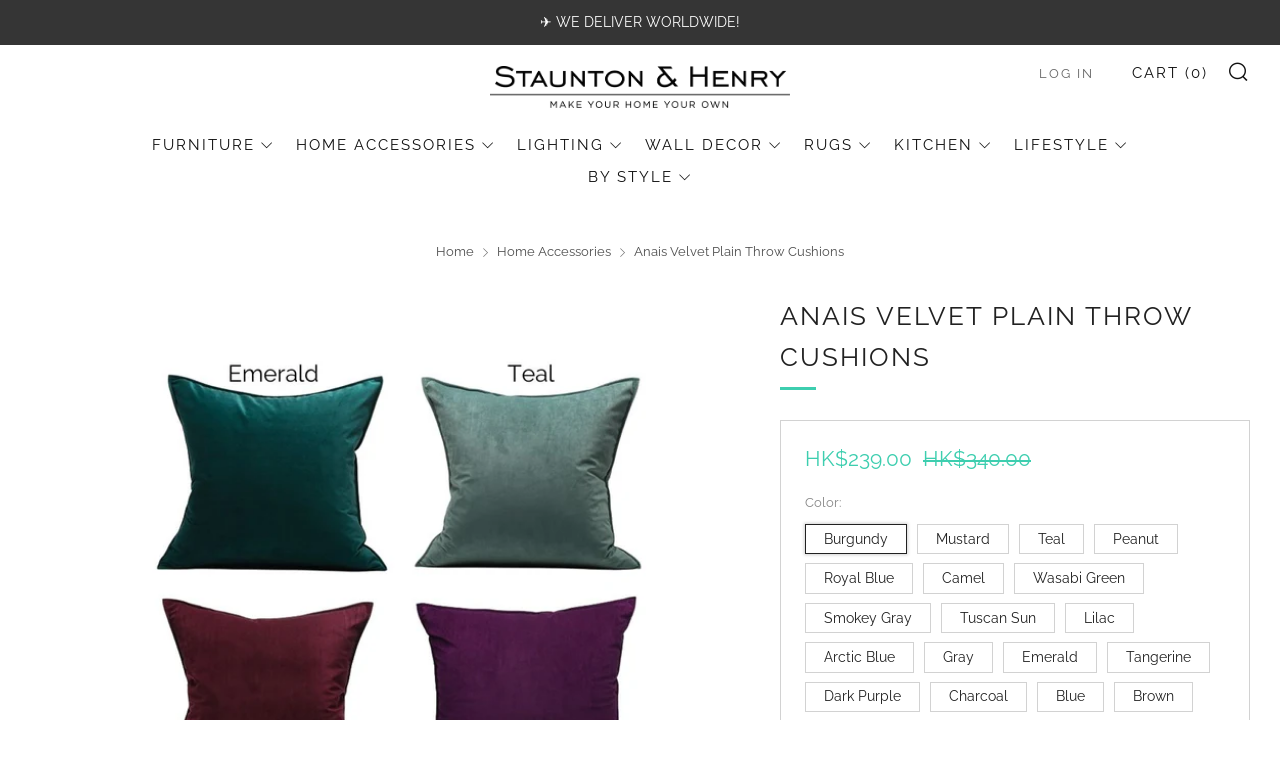

--- FILE ---
content_type: text/html; charset=utf-8
request_url: https://stauntonandhenry.com/collections/home-accessories/products/anais-velvet-plain-throw-cushion
body_size: 47268
content:
<!doctype html>
<html class="no-js" lang="en">
<head>
	<meta charset="utf-8">
	<meta http-equiv="X-UA-Compatible" content="IE=edge,chrome=1">
	<meta name="viewport" content="width=device-width, initial-scale=1.0, height=device-height, minimum-scale=1.0, maximum-scale=5">
	<meta name="theme-color" content="#3dceaf">

	<!-- Network optimisations -->
<link rel="preconnect" href="//cdn.shopify.com" crossorigin>
<link rel="preconnect" href="//fonts.shopifycdn.com" crossorigin>

<link rel="preload" as="style" href="//stauntonandhenry.com/cdn/shop/t/7/assets/theme-critical.css?v=62194415656158502891680045176"><link rel="preload" href="//stauntonandhenry.com/cdn/fonts/raleway/raleway_n4.2c76ddd103ff0f30b1230f13e160330ff8b2c68a.woff2" as="font" type="font/woff2" crossorigin>
<link rel="preload" href="//stauntonandhenry.com/cdn/fonts/raleway/raleway_n4.2c76ddd103ff0f30b1230f13e160330ff8b2c68a.woff2" as="font" type="font/woff2" crossorigin>
<link rel="canonical" href="https://stauntonandhenry.com/products/anais-velvet-plain-throw-cushion">
    <link rel="shortcut icon" href="//stauntonandhenry.com/cdn/shop/files/Staunton_Favicon_Base_New2_-_Smaller_32x32.png?v=1613508162" type="image/png">
	

	<!-- Title and description ================================================== --><title>Buy Anais Velvet Plain Throw Cushions at 20% off
&ndash; Staunton and Henry</title><meta name="description" content="Our Anais Velvet Plain Square Throw Cushion Velvet Cushions prove that sometimes the most simple designs are the most stylish. Available in 20 beautiful colours with varying tones and hues. Made of velvet, they are soft to the touch and versatile, adding depth and appeal to any home styling. All colours are available in a generous 50cm x 50cm cushion with a concealed zipper. Anais is low-maintenance and comes with a standard PP cotton insert. Buy online and get lowest rates on Worldwide Delivery!"><!-- /snippets/social-meta-tags.liquid -->




<meta property="og:site_name" content="Staunton and Henry">
<meta property="og:url" content="https://stauntonandhenry.com/products/anais-velvet-plain-throw-cushion">
<meta property="og:title" content="Buy Anais Velvet Plain Throw Cushions at 20% off">
<meta property="og:type" content="product">
<meta property="og:description" content="Our Anais Velvet Plain Square Throw Cushion Velvet Cushions prove that sometimes the most simple designs are the most stylish. Available in 20 beautiful colours with varying tones and hues. Made of velvet, they are soft to the touch and versatile, adding depth and appeal to any home styling. All colours are available in a generous 50cm x 50cm cushion with a concealed zipper. Anais is low-maintenance and comes with a standard PP cotton insert. Buy online and get lowest rates on Worldwide Delivery!">

  <meta property="og:price:amount" content="239.00">
  <meta property="og:price:currency" content="HKD">

<meta property="og:image" content="http://stauntonandhenry.com/cdn/shop/products/1_5a3c8c66-0a7c-4e3e-87b1-a6d76aeb2980_1200x1200.jpg?v=1652762717"><meta property="og:image" content="http://stauntonandhenry.com/cdn/shop/products/19_9de03ba1-4b53-4c51-8ae0-98f25599d584_1200x1200.jpg?v=1652762717"><meta property="og:image" content="http://stauntonandhenry.com/cdn/shop/products/16_a7abf631-57a0-437c-ae48-cae87b6486a2_1200x1200.jpg?v=1652762717">
<meta property="og:image:secure_url" content="https://stauntonandhenry.com/cdn/shop/products/1_5a3c8c66-0a7c-4e3e-87b1-a6d76aeb2980_1200x1200.jpg?v=1652762717"><meta property="og:image:secure_url" content="https://stauntonandhenry.com/cdn/shop/products/19_9de03ba1-4b53-4c51-8ae0-98f25599d584_1200x1200.jpg?v=1652762717"><meta property="og:image:secure_url" content="https://stauntonandhenry.com/cdn/shop/products/16_a7abf631-57a0-437c-ae48-cae87b6486a2_1200x1200.jpg?v=1652762717">


<meta name="twitter:card" content="summary_large_image">
<meta name="twitter:title" content="Buy Anais Velvet Plain Throw Cushions at 20% off">
<meta name="twitter:description" content="Our Anais Velvet Plain Square Throw Cushion Velvet Cushions prove that sometimes the most simple designs are the most stylish. Available in 20 beautiful colours with varying tones and hues. Made of velvet, they are soft to the touch and versatile, adding depth and appeal to any home styling. All colours are available in a generous 50cm x 50cm cushion with a concealed zipper. Anais is low-maintenance and comes with a standard PP cotton insert. Buy online and get lowest rates on Worldwide Delivery!">

	<!-- JS before CSSOM =================================================== -->
	<script type="text/javascript">
		theme = {};
		theme.t = {};
	    theme.t.add_to_cart = 'Add to cart';
	    theme.t.sold_out = 'Sold Out';
	    theme.t.unavailable = 'Unavailable';
	    theme.money_format = '<span class=money>HK${{amount}}</span>';
		theme.map = {};
		theme.map_settings_url="//stauntonandhenry.com/cdn/shop/t/7/assets/map_settings.min.js?v=55973849163231613841680045175";
		theme.cart_type = 'modal';
		theme.cart_ajax = true;
		theme.routes = {
			rootUrl: "/",
			rootUrlSlash: "/",
			cartUrl: "/cart",
			cartAddUrl: "/cart/add",
			cartChangeUrl: "/cart/change"
		};
		theme.assets = {
			plyr: "//stauntonandhenry.com/cdn/shop/t/7/assets/plyr.min.js?v=4209607025050129391680045176",
			masonry: "//stauntonandhenry.com/cdn/shop/t/7/assets/masonry.min.js?v=52946867241060388171680045175",
			photoswipe: "//stauntonandhenry.com/cdn/shop/t/7/assets/photoswipe.min.js?v=25365026511866153621680045176",
			fecha: "//stauntonandhenry.com/cdn/shop/t/7/assets/fecha.min.js?v=77892649025288305351680045176"
		};
	</script>
	
	<style id="fontsupporttest">@font-face{font-family:"font";src:url("https://")}</style>
	<script type="text/javascript">
		function supportsFontFace() {
			function blacklist() {
				var match = /(WebKit|windows phone.+trident)\/(\d+)/i.exec(navigator.userAgent);
				return match && parseInt(match[2], 10) < (match[1] == 'WebKit' ? 533 : 6);
			}
			function hasFontFaceSrc() {
				var style = document.getElementById('fontsupporttest');
				var sheet = style.sheet || style.styleSheet;
				var cssText = sheet ? (sheet.cssRules && sheet.cssRules[0] ? sheet.cssRules[0].cssText : sheet.cssText || '') : '';
				return /src/i.test(cssText);
			}
			return !blacklist() && hasFontFaceSrc();
		}
		document.documentElement.classList.replace('no-js', 'js');
		if (window.matchMedia("(pointer: coarse)").matches) {document.documentElement.classList.add('touchevents')} else {document.documentElement.classList.add('no-touchevents')}
		if (supportsFontFace()) {document.documentElement.classList.add('fontface')}
	</script>
	<script src="//stauntonandhenry.com/cdn/shop/t/7/assets/jquery.min.js?v=115860211936397945481680045176" defer="defer"></script>
	<script src="//stauntonandhenry.com/cdn/shop/t/7/assets/vendor.min.js?v=107625413123165081331680045176" defer="defer"></script>
	<script src="//stauntonandhenry.com/cdn/shop/t/7/assets/ajax-cart.js?v=182961379576683976631680045192" defer="defer"></script>

  <!-- CSS ================================================== -->
  





<style data-shopify>

:root {
	--color--brand: #3dceaf;
	--color--brand-dark: #31c1a2;
	--color--brand-light: #51d3b7;

	--color--accent: #3dceaf;
	--color--accent-dark: #31c1a2;

	--color--link: #b7ede1;
	--color--link-dark: #175b4c;

	--color--text: #212121;
	--color--text-light: rgba(33, 33, 33, 0.7);
	--color--text-lighter: rgba(33, 33, 33, 0.55);
	--color--text-lightest: rgba(33, 33, 33, 0.2);
	--color--text-bg: rgba(33, 33, 33, 0.1);

	--color--text-bg: rgba(33, 33, 33, 0.1);

	--color--headings: #212121;
	--color--alt-text: #3dceaf;
	--color--btn: #ffffff;

	--color--product-bg: rgba(0,0,0,0);
	--color--product-sale: #3dceaf;

	--color--drawer-bg: #3dceaf;

	--color--bg: #FFFFFF;
	--color--bg-alpha: rgba(255, 255, 255, 0.8);
	--color--bg-light: #ffffff;
	--color--bg-dark: #f2f2f2;

	--color--drop-shadow: rgba(42, 42, 42, 0.22);

	--font--size-base: 15.2;
	--font--line-base: 30;

	--font--size-h1: 33;
	--font--size-h2: 26;
	--font--size-h3: 22;
	--font--size-h4: 20;
	--font--size-h5: 18;
	--font--size-h6: 15.2;

	--font--size-grid: 16;
	--font--size-nav: 15;

	--font--body: Raleway, sans-serif;
	--font--body-style: normal;
    --font--body-weight: 400;

    --font--title: Raleway, sans-serif;
	--font--title-weight: 400;
	--font--title-style: normal;
	--font--title-space: 2px;
	--font--title-transform: uppercase;
	--font--title-border: 1;
	--font--title-border-size: 3px;

	--font--button: Raleway, sans-serif;
	--font--button-weight: 400;
	--font--button-style: normal;

	--font--button-space: 2px;
	--font--button-transform: uppercase;
	--font--button-size: 15;
	--font--button-mobile-size: 12px;
}
</style>
	<style>@font-face {
  font-family: Raleway;
  font-weight: 400;
  font-style: normal;
  font-display: swap;
  src: url("//stauntonandhenry.com/cdn/fonts/raleway/raleway_n4.2c76ddd103ff0f30b1230f13e160330ff8b2c68a.woff2") format("woff2"),
       url("//stauntonandhenry.com/cdn/fonts/raleway/raleway_n4.c057757dddc39994ad5d9c9f58e7c2c2a72359a9.woff") format("woff");
}

@font-face {
  font-family: Raleway;
  font-weight: 400;
  font-style: normal;
  font-display: swap;
  src: url("//stauntonandhenry.com/cdn/fonts/raleway/raleway_n4.2c76ddd103ff0f30b1230f13e160330ff8b2c68a.woff2") format("woff2"),
       url("//stauntonandhenry.com/cdn/fonts/raleway/raleway_n4.c057757dddc39994ad5d9c9f58e7c2c2a72359a9.woff") format("woff");
}

@font-face {
  font-family: Raleway;
  font-weight: 700;
  font-style: normal;
  font-display: swap;
  src: url("//stauntonandhenry.com/cdn/fonts/raleway/raleway_n7.740cf9e1e4566800071db82eeca3cca45f43ba63.woff2") format("woff2"),
       url("//stauntonandhenry.com/cdn/fonts/raleway/raleway_n7.84943791ecde186400af8db54cf3b5b5e5049a8f.woff") format("woff");
}

@font-face {
  font-family: Raleway;
  font-weight: 400;
  font-style: italic;
  font-display: swap;
  src: url("//stauntonandhenry.com/cdn/fonts/raleway/raleway_i4.aaa73a72f55a5e60da3e9a082717e1ed8f22f0a2.woff2") format("woff2"),
       url("//stauntonandhenry.com/cdn/fonts/raleway/raleway_i4.650670cc243082f8988ecc5576b6d613cfd5a8ee.woff") format("woff");
}

@font-face {
  font-family: Raleway;
  font-weight: 700;
  font-style: italic;
  font-display: swap;
  src: url("//stauntonandhenry.com/cdn/fonts/raleway/raleway_i7.6d68e3c55f3382a6b4f1173686f538d89ce56dbc.woff2") format("woff2"),
       url("//stauntonandhenry.com/cdn/fonts/raleway/raleway_i7.ed82a5a5951418ec5b6b0a5010cb65216574b2bd.woff") format("woff");
}

</style>

<link rel="stylesheet" href="//stauntonandhenry.com/cdn/shop/t/7/assets/theme-critical.css?v=62194415656158502891680045176">

<link rel="preload" href="//stauntonandhenry.com/cdn/shop/t/7/assets/theme.css?v=181590403597036704591683022297" as="style" onload="this.onload=null;this.rel='stylesheet'">
<noscript><link rel="stylesheet" href="//stauntonandhenry.com/cdn/shop/t/7/assets/theme.css?v=181590403597036704591683022297"></noscript>
<script>
	/*! loadCSS rel=preload polyfill. [c]2017 Filament Group, Inc. MIT License */
	(function(w){"use strict";if(!w.loadCSS){w.loadCSS=function(){}}var rp=loadCSS.relpreload={};rp.support=(function(){var ret;try{ret=w.document.createElement("link").relList.supports("preload")}catch(e){ret=false}return function(){return ret}})();rp.bindMediaToggle=function(link){var finalMedia=link.media||"all";function enableStylesheet(){if(link.addEventListener){link.removeEventListener("load",enableStylesheet)}else if(link.attachEvent){link.detachEvent("onload",enableStylesheet)}link.setAttribute("onload",null);link.media=finalMedia}if(link.addEventListener){link.addEventListener("load",enableStylesheet)}else if(link.attachEvent){link.attachEvent("onload",enableStylesheet)}setTimeout(function(){link.rel="stylesheet";link.media="only x"});setTimeout(enableStylesheet,3000)};rp.poly=function(){if(rp.support()){return}var links=w.document.getElementsByTagName("link");for(var i=0;i<links.length;i+=1){var link=links[i];if(link.rel==="preload"&&link.getAttribute("as")==="style"&&!link.getAttribute("data-loadcss")){link.setAttribute("data-loadcss",true);rp.bindMediaToggle(link)}}};if(!rp.support()){rp.poly();var run=w.setInterval(rp.poly,500);if(w.addEventListener){w.addEventListener("load",function(){rp.poly();w.clearInterval(run)})}else if(w.attachEvent){w.attachEvent("onload",function(){rp.poly();w.clearInterval(run)})}}if(typeof exports!=="undefined"){exports.loadCSS=loadCSS}else{w.loadCSS=loadCSS}}(typeof global!=="undefined"?global:this));
</script>

	<!-- JS after CSSOM=================================================== -->
	<script src="//stauntonandhenry.com/cdn/shop/t/7/assets/theme.min.js?v=173856073740125496221680045176" defer="defer"></script>
	<script src="//stauntonandhenry.com/cdn/shop/t/7/assets/custom.js?v=152733329445290166911680045176" defer="defer"></script>

	

  
	

	<!-- Header hook for plugins ================================================== -->
  <script>window.performance && window.performance.mark && window.performance.mark('shopify.content_for_header.start');</script><meta id="shopify-digital-wallet" name="shopify-digital-wallet" content="/571965500/digital_wallets/dialog">
<meta name="shopify-checkout-api-token" content="c849622fdbe9159cf285da757b1814bd">
<meta id="in-context-paypal-metadata" data-shop-id="571965500" data-venmo-supported="false" data-environment="production" data-locale="en_US" data-paypal-v4="true" data-currency="HKD">
<link rel="alternate" type="application/json+oembed" href="https://stauntonandhenry.com/products/anais-velvet-plain-throw-cushion.oembed">
<script async="async" src="/checkouts/internal/preloads.js?locale=en-HK"></script>
<link rel="preconnect" href="https://shop.app" crossorigin="anonymous">
<script async="async" src="https://shop.app/checkouts/internal/preloads.js?locale=en-HK&shop_id=571965500" crossorigin="anonymous"></script>
<script id="apple-pay-shop-capabilities" type="application/json">{"shopId":571965500,"countryCode":"HK","currencyCode":"HKD","merchantCapabilities":["supports3DS"],"merchantId":"gid:\/\/shopify\/Shop\/571965500","merchantName":"Staunton and Henry","requiredBillingContactFields":["postalAddress","email","phone"],"requiredShippingContactFields":["postalAddress","email","phone"],"shippingType":"shipping","supportedNetworks":["visa","masterCard","amex"],"total":{"type":"pending","label":"Staunton and Henry","amount":"1.00"},"shopifyPaymentsEnabled":true,"supportsSubscriptions":true}</script>
<script id="shopify-features" type="application/json">{"accessToken":"c849622fdbe9159cf285da757b1814bd","betas":["rich-media-storefront-analytics"],"domain":"stauntonandhenry.com","predictiveSearch":true,"shopId":571965500,"locale":"en"}</script>
<script>var Shopify = Shopify || {};
Shopify.shop = "staunton-and-henry.myshopify.com";
Shopify.locale = "en";
Shopify.currency = {"active":"HKD","rate":"1.0"};
Shopify.country = "HK";
Shopify.theme = {"name":"Venue 2023 (8.0)","id":136938455290,"schema_name":"Venue","schema_version":"8.0.0","theme_store_id":836,"role":"main"};
Shopify.theme.handle = "null";
Shopify.theme.style = {"id":null,"handle":null};
Shopify.cdnHost = "stauntonandhenry.com/cdn";
Shopify.routes = Shopify.routes || {};
Shopify.routes.root = "/";</script>
<script type="module">!function(o){(o.Shopify=o.Shopify||{}).modules=!0}(window);</script>
<script>!function(o){function n(){var o=[];function n(){o.push(Array.prototype.slice.apply(arguments))}return n.q=o,n}var t=o.Shopify=o.Shopify||{};t.loadFeatures=n(),t.autoloadFeatures=n()}(window);</script>
<script>
  window.ShopifyPay = window.ShopifyPay || {};
  window.ShopifyPay.apiHost = "shop.app\/pay";
  window.ShopifyPay.redirectState = null;
</script>
<script id="shop-js-analytics" type="application/json">{"pageType":"product"}</script>
<script defer="defer" async type="module" src="//stauntonandhenry.com/cdn/shopifycloud/shop-js/modules/v2/client.init-shop-cart-sync_BT-GjEfc.en.esm.js"></script>
<script defer="defer" async type="module" src="//stauntonandhenry.com/cdn/shopifycloud/shop-js/modules/v2/chunk.common_D58fp_Oc.esm.js"></script>
<script defer="defer" async type="module" src="//stauntonandhenry.com/cdn/shopifycloud/shop-js/modules/v2/chunk.modal_xMitdFEc.esm.js"></script>
<script type="module">
  await import("//stauntonandhenry.com/cdn/shopifycloud/shop-js/modules/v2/client.init-shop-cart-sync_BT-GjEfc.en.esm.js");
await import("//stauntonandhenry.com/cdn/shopifycloud/shop-js/modules/v2/chunk.common_D58fp_Oc.esm.js");
await import("//stauntonandhenry.com/cdn/shopifycloud/shop-js/modules/v2/chunk.modal_xMitdFEc.esm.js");

  window.Shopify.SignInWithShop?.initShopCartSync?.({"fedCMEnabled":true,"windoidEnabled":true});

</script>
<script>
  window.Shopify = window.Shopify || {};
  if (!window.Shopify.featureAssets) window.Shopify.featureAssets = {};
  window.Shopify.featureAssets['shop-js'] = {"shop-cart-sync":["modules/v2/client.shop-cart-sync_DZOKe7Ll.en.esm.js","modules/v2/chunk.common_D58fp_Oc.esm.js","modules/v2/chunk.modal_xMitdFEc.esm.js"],"init-fed-cm":["modules/v2/client.init-fed-cm_B6oLuCjv.en.esm.js","modules/v2/chunk.common_D58fp_Oc.esm.js","modules/v2/chunk.modal_xMitdFEc.esm.js"],"shop-cash-offers":["modules/v2/client.shop-cash-offers_D2sdYoxE.en.esm.js","modules/v2/chunk.common_D58fp_Oc.esm.js","modules/v2/chunk.modal_xMitdFEc.esm.js"],"shop-login-button":["modules/v2/client.shop-login-button_QeVjl5Y3.en.esm.js","modules/v2/chunk.common_D58fp_Oc.esm.js","modules/v2/chunk.modal_xMitdFEc.esm.js"],"pay-button":["modules/v2/client.pay-button_DXTOsIq6.en.esm.js","modules/v2/chunk.common_D58fp_Oc.esm.js","modules/v2/chunk.modal_xMitdFEc.esm.js"],"shop-button":["modules/v2/client.shop-button_DQZHx9pm.en.esm.js","modules/v2/chunk.common_D58fp_Oc.esm.js","modules/v2/chunk.modal_xMitdFEc.esm.js"],"avatar":["modules/v2/client.avatar_BTnouDA3.en.esm.js"],"init-windoid":["modules/v2/client.init-windoid_CR1B-cfM.en.esm.js","modules/v2/chunk.common_D58fp_Oc.esm.js","modules/v2/chunk.modal_xMitdFEc.esm.js"],"init-shop-for-new-customer-accounts":["modules/v2/client.init-shop-for-new-customer-accounts_C_vY_xzh.en.esm.js","modules/v2/client.shop-login-button_QeVjl5Y3.en.esm.js","modules/v2/chunk.common_D58fp_Oc.esm.js","modules/v2/chunk.modal_xMitdFEc.esm.js"],"init-shop-email-lookup-coordinator":["modules/v2/client.init-shop-email-lookup-coordinator_BI7n9ZSv.en.esm.js","modules/v2/chunk.common_D58fp_Oc.esm.js","modules/v2/chunk.modal_xMitdFEc.esm.js"],"init-shop-cart-sync":["modules/v2/client.init-shop-cart-sync_BT-GjEfc.en.esm.js","modules/v2/chunk.common_D58fp_Oc.esm.js","modules/v2/chunk.modal_xMitdFEc.esm.js"],"shop-toast-manager":["modules/v2/client.shop-toast-manager_DiYdP3xc.en.esm.js","modules/v2/chunk.common_D58fp_Oc.esm.js","modules/v2/chunk.modal_xMitdFEc.esm.js"],"init-customer-accounts":["modules/v2/client.init-customer-accounts_D9ZNqS-Q.en.esm.js","modules/v2/client.shop-login-button_QeVjl5Y3.en.esm.js","modules/v2/chunk.common_D58fp_Oc.esm.js","modules/v2/chunk.modal_xMitdFEc.esm.js"],"init-customer-accounts-sign-up":["modules/v2/client.init-customer-accounts-sign-up_iGw4briv.en.esm.js","modules/v2/client.shop-login-button_QeVjl5Y3.en.esm.js","modules/v2/chunk.common_D58fp_Oc.esm.js","modules/v2/chunk.modal_xMitdFEc.esm.js"],"shop-follow-button":["modules/v2/client.shop-follow-button_CqMgW2wH.en.esm.js","modules/v2/chunk.common_D58fp_Oc.esm.js","modules/v2/chunk.modal_xMitdFEc.esm.js"],"checkout-modal":["modules/v2/client.checkout-modal_xHeaAweL.en.esm.js","modules/v2/chunk.common_D58fp_Oc.esm.js","modules/v2/chunk.modal_xMitdFEc.esm.js"],"shop-login":["modules/v2/client.shop-login_D91U-Q7h.en.esm.js","modules/v2/chunk.common_D58fp_Oc.esm.js","modules/v2/chunk.modal_xMitdFEc.esm.js"],"lead-capture":["modules/v2/client.lead-capture_BJmE1dJe.en.esm.js","modules/v2/chunk.common_D58fp_Oc.esm.js","modules/v2/chunk.modal_xMitdFEc.esm.js"],"payment-terms":["modules/v2/client.payment-terms_Ci9AEqFq.en.esm.js","modules/v2/chunk.common_D58fp_Oc.esm.js","modules/v2/chunk.modal_xMitdFEc.esm.js"]};
</script>
<script>(function() {
  var isLoaded = false;
  function asyncLoad() {
    if (isLoaded) return;
    isLoaded = true;
    var urls = ["https:\/\/orderstatus.w3apps.co\/js\/orderlookup.js?shop=staunton-and-henry.myshopify.com","https:\/\/cdn-stamped-io.azureedge.net\/files\/shopify.v2.min.js?shop=staunton-and-henry.myshopify.com","https:\/\/sfdr.co\/sfdr.js?sid=21832\u0026shop=staunton-and-henry.myshopify.com","https:\/\/storage.nfcube.com\/instafeed-4be538c60d3515c35791aa260f597353.js?shop=staunton-and-henry.myshopify.com","https:\/\/cdn.hextom.com\/js\/quickannouncementbar.js?shop=staunton-and-henry.myshopify.com"];
    for (var i = 0; i < urls.length; i++) {
      var s = document.createElement('script');
      s.type = 'text/javascript';
      s.async = true;
      s.src = urls[i];
      var x = document.getElementsByTagName('script')[0];
      x.parentNode.insertBefore(s, x);
    }
  };
  if(window.attachEvent) {
    window.attachEvent('onload', asyncLoad);
  } else {
    window.addEventListener('load', asyncLoad, false);
  }
})();</script>
<script id="__st">var __st={"a":571965500,"offset":28800,"reqid":"2b3de3c6-a1dc-47db-85a6-73979512f06e-1769451249","pageurl":"stauntonandhenry.com\/collections\/home-accessories\/products\/anais-velvet-plain-throw-cushion","u":"8e6d7faa708b","p":"product","rtyp":"product","rid":7612656550138};</script>
<script>window.ShopifyPaypalV4VisibilityTracking = true;</script>
<script id="captcha-bootstrap">!function(){'use strict';const t='contact',e='account',n='new_comment',o=[[t,t],['blogs',n],['comments',n],[t,'customer']],c=[[e,'customer_login'],[e,'guest_login'],[e,'recover_customer_password'],[e,'create_customer']],r=t=>t.map((([t,e])=>`form[action*='/${t}']:not([data-nocaptcha='true']) input[name='form_type'][value='${e}']`)).join(','),a=t=>()=>t?[...document.querySelectorAll(t)].map((t=>t.form)):[];function s(){const t=[...o],e=r(t);return a(e)}const i='password',u='form_key',d=['recaptcha-v3-token','g-recaptcha-response','h-captcha-response',i],f=()=>{try{return window.sessionStorage}catch{return}},m='__shopify_v',_=t=>t.elements[u];function p(t,e,n=!1){try{const o=window.sessionStorage,c=JSON.parse(o.getItem(e)),{data:r}=function(t){const{data:e,action:n}=t;return t[m]||n?{data:e,action:n}:{data:t,action:n}}(c);for(const[e,n]of Object.entries(r))t.elements[e]&&(t.elements[e].value=n);n&&o.removeItem(e)}catch(o){console.error('form repopulation failed',{error:o})}}const l='form_type',E='cptcha';function T(t){t.dataset[E]=!0}const w=window,h=w.document,L='Shopify',v='ce_forms',y='captcha';let A=!1;((t,e)=>{const n=(g='f06e6c50-85a8-45c8-87d0-21a2b65856fe',I='https://cdn.shopify.com/shopifycloud/storefront-forms-hcaptcha/ce_storefront_forms_captcha_hcaptcha.v1.5.2.iife.js',D={infoText:'Protected by hCaptcha',privacyText:'Privacy',termsText:'Terms'},(t,e,n)=>{const o=w[L][v],c=o.bindForm;if(c)return c(t,g,e,D).then(n);var r;o.q.push([[t,g,e,D],n]),r=I,A||(h.body.append(Object.assign(h.createElement('script'),{id:'captcha-provider',async:!0,src:r})),A=!0)});var g,I,D;w[L]=w[L]||{},w[L][v]=w[L][v]||{},w[L][v].q=[],w[L][y]=w[L][y]||{},w[L][y].protect=function(t,e){n(t,void 0,e),T(t)},Object.freeze(w[L][y]),function(t,e,n,w,h,L){const[v,y,A,g]=function(t,e,n){const i=e?o:[],u=t?c:[],d=[...i,...u],f=r(d),m=r(i),_=r(d.filter((([t,e])=>n.includes(e))));return[a(f),a(m),a(_),s()]}(w,h,L),I=t=>{const e=t.target;return e instanceof HTMLFormElement?e:e&&e.form},D=t=>v().includes(t);t.addEventListener('submit',(t=>{const e=I(t);if(!e)return;const n=D(e)&&!e.dataset.hcaptchaBound&&!e.dataset.recaptchaBound,o=_(e),c=g().includes(e)&&(!o||!o.value);(n||c)&&t.preventDefault(),c&&!n&&(function(t){try{if(!f())return;!function(t){const e=f();if(!e)return;const n=_(t);if(!n)return;const o=n.value;o&&e.removeItem(o)}(t);const e=Array.from(Array(32),(()=>Math.random().toString(36)[2])).join('');!function(t,e){_(t)||t.append(Object.assign(document.createElement('input'),{type:'hidden',name:u})),t.elements[u].value=e}(t,e),function(t,e){const n=f();if(!n)return;const o=[...t.querySelectorAll(`input[type='${i}']`)].map((({name:t})=>t)),c=[...d,...o],r={};for(const[a,s]of new FormData(t).entries())c.includes(a)||(r[a]=s);n.setItem(e,JSON.stringify({[m]:1,action:t.action,data:r}))}(t,e)}catch(e){console.error('failed to persist form',e)}}(e),e.submit())}));const S=(t,e)=>{t&&!t.dataset[E]&&(n(t,e.some((e=>e===t))),T(t))};for(const o of['focusin','change'])t.addEventListener(o,(t=>{const e=I(t);D(e)&&S(e,y())}));const B=e.get('form_key'),M=e.get(l),P=B&&M;t.addEventListener('DOMContentLoaded',(()=>{const t=y();if(P)for(const e of t)e.elements[l].value===M&&p(e,B);[...new Set([...A(),...v().filter((t=>'true'===t.dataset.shopifyCaptcha))])].forEach((e=>S(e,t)))}))}(h,new URLSearchParams(w.location.search),n,t,e,['guest_login'])})(!0,!0)}();</script>
<script integrity="sha256-4kQ18oKyAcykRKYeNunJcIwy7WH5gtpwJnB7kiuLZ1E=" data-source-attribution="shopify.loadfeatures" defer="defer" src="//stauntonandhenry.com/cdn/shopifycloud/storefront/assets/storefront/load_feature-a0a9edcb.js" crossorigin="anonymous"></script>
<script crossorigin="anonymous" defer="defer" src="//stauntonandhenry.com/cdn/shopifycloud/storefront/assets/shopify_pay/storefront-65b4c6d7.js?v=20250812"></script>
<script data-source-attribution="shopify.dynamic_checkout.dynamic.init">var Shopify=Shopify||{};Shopify.PaymentButton=Shopify.PaymentButton||{isStorefrontPortableWallets:!0,init:function(){window.Shopify.PaymentButton.init=function(){};var t=document.createElement("script");t.src="https://stauntonandhenry.com/cdn/shopifycloud/portable-wallets/latest/portable-wallets.en.js",t.type="module",document.head.appendChild(t)}};
</script>
<script data-source-attribution="shopify.dynamic_checkout.buyer_consent">
  function portableWalletsHideBuyerConsent(e){var t=document.getElementById("shopify-buyer-consent"),n=document.getElementById("shopify-subscription-policy-button");t&&n&&(t.classList.add("hidden"),t.setAttribute("aria-hidden","true"),n.removeEventListener("click",e))}function portableWalletsShowBuyerConsent(e){var t=document.getElementById("shopify-buyer-consent"),n=document.getElementById("shopify-subscription-policy-button");t&&n&&(t.classList.remove("hidden"),t.removeAttribute("aria-hidden"),n.addEventListener("click",e))}window.Shopify?.PaymentButton&&(window.Shopify.PaymentButton.hideBuyerConsent=portableWalletsHideBuyerConsent,window.Shopify.PaymentButton.showBuyerConsent=portableWalletsShowBuyerConsent);
</script>
<script data-source-attribution="shopify.dynamic_checkout.cart.bootstrap">document.addEventListener("DOMContentLoaded",(function(){function t(){return document.querySelector("shopify-accelerated-checkout-cart, shopify-accelerated-checkout")}if(t())Shopify.PaymentButton.init();else{new MutationObserver((function(e,n){t()&&(Shopify.PaymentButton.init(),n.disconnect())})).observe(document.body,{childList:!0,subtree:!0})}}));
</script>
<script id='scb4127' type='text/javascript' async='' src='https://stauntonandhenry.com/cdn/shopifycloud/privacy-banner/storefront-banner.js'></script><link id="shopify-accelerated-checkout-styles" rel="stylesheet" media="screen" href="https://stauntonandhenry.com/cdn/shopifycloud/portable-wallets/latest/accelerated-checkout-backwards-compat.css" crossorigin="anonymous">
<style id="shopify-accelerated-checkout-cart">
        #shopify-buyer-consent {
  margin-top: 1em;
  display: inline-block;
  width: 100%;
}

#shopify-buyer-consent.hidden {
  display: none;
}

#shopify-subscription-policy-button {
  background: none;
  border: none;
  padding: 0;
  text-decoration: underline;
  font-size: inherit;
  cursor: pointer;
}

#shopify-subscription-policy-button::before {
  box-shadow: none;
}

      </style>

<script>window.performance && window.performance.mark && window.performance.mark('shopify.content_for_header.end');</script>
<link href="https://monorail-edge.shopifysvc.com" rel="dns-prefetch">
<script>(function(){if ("sendBeacon" in navigator && "performance" in window) {try {var session_token_from_headers = performance.getEntriesByType('navigation')[0].serverTiming.find(x => x.name == '_s').description;} catch {var session_token_from_headers = undefined;}var session_cookie_matches = document.cookie.match(/_shopify_s=([^;]*)/);var session_token_from_cookie = session_cookie_matches && session_cookie_matches.length === 2 ? session_cookie_matches[1] : "";var session_token = session_token_from_headers || session_token_from_cookie || "";function handle_abandonment_event(e) {var entries = performance.getEntries().filter(function(entry) {return /monorail-edge.shopifysvc.com/.test(entry.name);});if (!window.abandonment_tracked && entries.length === 0) {window.abandonment_tracked = true;var currentMs = Date.now();var navigation_start = performance.timing.navigationStart;var payload = {shop_id: 571965500,url: window.location.href,navigation_start,duration: currentMs - navigation_start,session_token,page_type: "product"};window.navigator.sendBeacon("https://monorail-edge.shopifysvc.com/v1/produce", JSON.stringify({schema_id: "online_store_buyer_site_abandonment/1.1",payload: payload,metadata: {event_created_at_ms: currentMs,event_sent_at_ms: currentMs}}));}}window.addEventListener('pagehide', handle_abandonment_event);}}());</script>
<script id="web-pixels-manager-setup">(function e(e,d,r,n,o){if(void 0===o&&(o={}),!Boolean(null===(a=null===(i=window.Shopify)||void 0===i?void 0:i.analytics)||void 0===a?void 0:a.replayQueue)){var i,a;window.Shopify=window.Shopify||{};var t=window.Shopify;t.analytics=t.analytics||{};var s=t.analytics;s.replayQueue=[],s.publish=function(e,d,r){return s.replayQueue.push([e,d,r]),!0};try{self.performance.mark("wpm:start")}catch(e){}var l=function(){var e={modern:/Edge?\/(1{2}[4-9]|1[2-9]\d|[2-9]\d{2}|\d{4,})\.\d+(\.\d+|)|Firefox\/(1{2}[4-9]|1[2-9]\d|[2-9]\d{2}|\d{4,})\.\d+(\.\d+|)|Chrom(ium|e)\/(9{2}|\d{3,})\.\d+(\.\d+|)|(Maci|X1{2}).+ Version\/(15\.\d+|(1[6-9]|[2-9]\d|\d{3,})\.\d+)([,.]\d+|)( \(\w+\)|)( Mobile\/\w+|) Safari\/|Chrome.+OPR\/(9{2}|\d{3,})\.\d+\.\d+|(CPU[ +]OS|iPhone[ +]OS|CPU[ +]iPhone|CPU IPhone OS|CPU iPad OS)[ +]+(15[._]\d+|(1[6-9]|[2-9]\d|\d{3,})[._]\d+)([._]\d+|)|Android:?[ /-](13[3-9]|1[4-9]\d|[2-9]\d{2}|\d{4,})(\.\d+|)(\.\d+|)|Android.+Firefox\/(13[5-9]|1[4-9]\d|[2-9]\d{2}|\d{4,})\.\d+(\.\d+|)|Android.+Chrom(ium|e)\/(13[3-9]|1[4-9]\d|[2-9]\d{2}|\d{4,})\.\d+(\.\d+|)|SamsungBrowser\/([2-9]\d|\d{3,})\.\d+/,legacy:/Edge?\/(1[6-9]|[2-9]\d|\d{3,})\.\d+(\.\d+|)|Firefox\/(5[4-9]|[6-9]\d|\d{3,})\.\d+(\.\d+|)|Chrom(ium|e)\/(5[1-9]|[6-9]\d|\d{3,})\.\d+(\.\d+|)([\d.]+$|.*Safari\/(?![\d.]+ Edge\/[\d.]+$))|(Maci|X1{2}).+ Version\/(10\.\d+|(1[1-9]|[2-9]\d|\d{3,})\.\d+)([,.]\d+|)( \(\w+\)|)( Mobile\/\w+|) Safari\/|Chrome.+OPR\/(3[89]|[4-9]\d|\d{3,})\.\d+\.\d+|(CPU[ +]OS|iPhone[ +]OS|CPU[ +]iPhone|CPU IPhone OS|CPU iPad OS)[ +]+(10[._]\d+|(1[1-9]|[2-9]\d|\d{3,})[._]\d+)([._]\d+|)|Android:?[ /-](13[3-9]|1[4-9]\d|[2-9]\d{2}|\d{4,})(\.\d+|)(\.\d+|)|Mobile Safari.+OPR\/([89]\d|\d{3,})\.\d+\.\d+|Android.+Firefox\/(13[5-9]|1[4-9]\d|[2-9]\d{2}|\d{4,})\.\d+(\.\d+|)|Android.+Chrom(ium|e)\/(13[3-9]|1[4-9]\d|[2-9]\d{2}|\d{4,})\.\d+(\.\d+|)|Android.+(UC? ?Browser|UCWEB|U3)[ /]?(15\.([5-9]|\d{2,})|(1[6-9]|[2-9]\d|\d{3,})\.\d+)\.\d+|SamsungBrowser\/(5\.\d+|([6-9]|\d{2,})\.\d+)|Android.+MQ{2}Browser\/(14(\.(9|\d{2,})|)|(1[5-9]|[2-9]\d|\d{3,})(\.\d+|))(\.\d+|)|K[Aa][Ii]OS\/(3\.\d+|([4-9]|\d{2,})\.\d+)(\.\d+|)/},d=e.modern,r=e.legacy,n=navigator.userAgent;return n.match(d)?"modern":n.match(r)?"legacy":"unknown"}(),u="modern"===l?"modern":"legacy",c=(null!=n?n:{modern:"",legacy:""})[u],f=function(e){return[e.baseUrl,"/wpm","/b",e.hashVersion,"modern"===e.buildTarget?"m":"l",".js"].join("")}({baseUrl:d,hashVersion:r,buildTarget:u}),m=function(e){var d=e.version,r=e.bundleTarget,n=e.surface,o=e.pageUrl,i=e.monorailEndpoint;return{emit:function(e){var a=e.status,t=e.errorMsg,s=(new Date).getTime(),l=JSON.stringify({metadata:{event_sent_at_ms:s},events:[{schema_id:"web_pixels_manager_load/3.1",payload:{version:d,bundle_target:r,page_url:o,status:a,surface:n,error_msg:t},metadata:{event_created_at_ms:s}}]});if(!i)return console&&console.warn&&console.warn("[Web Pixels Manager] No Monorail endpoint provided, skipping logging."),!1;try{return self.navigator.sendBeacon.bind(self.navigator)(i,l)}catch(e){}var u=new XMLHttpRequest;try{return u.open("POST",i,!0),u.setRequestHeader("Content-Type","text/plain"),u.send(l),!0}catch(e){return console&&console.warn&&console.warn("[Web Pixels Manager] Got an unhandled error while logging to Monorail."),!1}}}}({version:r,bundleTarget:l,surface:e.surface,pageUrl:self.location.href,monorailEndpoint:e.monorailEndpoint});try{o.browserTarget=l,function(e){var d=e.src,r=e.async,n=void 0===r||r,o=e.onload,i=e.onerror,a=e.sri,t=e.scriptDataAttributes,s=void 0===t?{}:t,l=document.createElement("script"),u=document.querySelector("head"),c=document.querySelector("body");if(l.async=n,l.src=d,a&&(l.integrity=a,l.crossOrigin="anonymous"),s)for(var f in s)if(Object.prototype.hasOwnProperty.call(s,f))try{l.dataset[f]=s[f]}catch(e){}if(o&&l.addEventListener("load",o),i&&l.addEventListener("error",i),u)u.appendChild(l);else{if(!c)throw new Error("Did not find a head or body element to append the script");c.appendChild(l)}}({src:f,async:!0,onload:function(){if(!function(){var e,d;return Boolean(null===(d=null===(e=window.Shopify)||void 0===e?void 0:e.analytics)||void 0===d?void 0:d.initialized)}()){var d=window.webPixelsManager.init(e)||void 0;if(d){var r=window.Shopify.analytics;r.replayQueue.forEach((function(e){var r=e[0],n=e[1],o=e[2];d.publishCustomEvent(r,n,o)})),r.replayQueue=[],r.publish=d.publishCustomEvent,r.visitor=d.visitor,r.initialized=!0}}},onerror:function(){return m.emit({status:"failed",errorMsg:"".concat(f," has failed to load")})},sri:function(e){var d=/^sha384-[A-Za-z0-9+/=]+$/;return"string"==typeof e&&d.test(e)}(c)?c:"",scriptDataAttributes:o}),m.emit({status:"loading"})}catch(e){m.emit({status:"failed",errorMsg:(null==e?void 0:e.message)||"Unknown error"})}}})({shopId: 571965500,storefrontBaseUrl: "https://stauntonandhenry.com",extensionsBaseUrl: "https://extensions.shopifycdn.com/cdn/shopifycloud/web-pixels-manager",monorailEndpoint: "https://monorail-edge.shopifysvc.com/unstable/produce_batch",surface: "storefront-renderer",enabledBetaFlags: ["2dca8a86"],webPixelsConfigList: [{"id":"605847802","configuration":"{\"config\":\"{\\\"pixel_id\\\":\\\"G-5N40TLS1QP\\\",\\\"gtag_events\\\":[{\\\"type\\\":\\\"begin_checkout\\\",\\\"action_label\\\":\\\"G-5N40TLS1QP\\\"},{\\\"type\\\":\\\"search\\\",\\\"action_label\\\":\\\"G-5N40TLS1QP\\\"},{\\\"type\\\":\\\"view_item\\\",\\\"action_label\\\":\\\"G-5N40TLS1QP\\\"},{\\\"type\\\":\\\"purchase\\\",\\\"action_label\\\":\\\"G-5N40TLS1QP\\\"},{\\\"type\\\":\\\"page_view\\\",\\\"action_label\\\":\\\"G-5N40TLS1QP\\\"},{\\\"type\\\":\\\"add_payment_info\\\",\\\"action_label\\\":\\\"G-5N40TLS1QP\\\"},{\\\"type\\\":\\\"add_to_cart\\\",\\\"action_label\\\":\\\"G-5N40TLS1QP\\\"}],\\\"enable_monitoring_mode\\\":false}\"}","eventPayloadVersion":"v1","runtimeContext":"OPEN","scriptVersion":"b2a88bafab3e21179ed38636efcd8a93","type":"APP","apiClientId":1780363,"privacyPurposes":[],"dataSharingAdjustments":{"protectedCustomerApprovalScopes":["read_customer_address","read_customer_email","read_customer_name","read_customer_personal_data","read_customer_phone"]}},{"id":"64585978","eventPayloadVersion":"v1","runtimeContext":"LAX","scriptVersion":"1","type":"CUSTOM","privacyPurposes":["MARKETING"],"name":"Meta pixel (migrated)"},{"id":"shopify-app-pixel","configuration":"{}","eventPayloadVersion":"v1","runtimeContext":"STRICT","scriptVersion":"0450","apiClientId":"shopify-pixel","type":"APP","privacyPurposes":["ANALYTICS","MARKETING"]},{"id":"shopify-custom-pixel","eventPayloadVersion":"v1","runtimeContext":"LAX","scriptVersion":"0450","apiClientId":"shopify-pixel","type":"CUSTOM","privacyPurposes":["ANALYTICS","MARKETING"]}],isMerchantRequest: false,initData: {"shop":{"name":"Staunton and Henry","paymentSettings":{"currencyCode":"HKD"},"myshopifyDomain":"staunton-and-henry.myshopify.com","countryCode":"HK","storefrontUrl":"https:\/\/stauntonandhenry.com"},"customer":null,"cart":null,"checkout":null,"productVariants":[{"price":{"amount":239.0,"currencyCode":"HKD"},"product":{"title":"Anais Velvet Plain Throw Cushions","vendor":"Staunton and Henry","id":"7612656550138","untranslatedTitle":"Anais Velvet Plain Throw Cushions","url":"\/products\/anais-velvet-plain-throw-cushion","type":"Chair \u0026 Sofa Cushions"},"id":"42766627340538","image":{"src":"\/\/stauntonandhenry.com\/cdn\/shop\/products\/2_50e8b152-2930-4165-8bae-4009e4ee50c3.jpg?v=1652762717"},"sku":"102176","title":"Burgundy","untranslatedTitle":"Burgundy"},{"price":{"amount":239.0,"currencyCode":"HKD"},"product":{"title":"Anais Velvet Plain Throw Cushions","vendor":"Staunton and Henry","id":"7612656550138","untranslatedTitle":"Anais Velvet Plain Throw Cushions","url":"\/products\/anais-velvet-plain-throw-cushion","type":"Chair \u0026 Sofa Cushions"},"id":"42766633992442","image":{"src":"\/\/stauntonandhenry.com\/cdn\/shop\/products\/1_3629efae-a2b0-4eb6-9550-b2f9439f4bee.jpg?v=1652762717"},"sku":"102176","title":"Mustard","untranslatedTitle":"Mustard"},{"price":{"amount":239.0,"currencyCode":"HKD"},"product":{"title":"Anais Velvet Plain Throw Cushions","vendor":"Staunton and Henry","id":"7612656550138","untranslatedTitle":"Anais Velvet Plain Throw Cushions","url":"\/products\/anais-velvet-plain-throw-cushion","type":"Chair \u0026 Sofa Cushions"},"id":"42766634025210","image":{"src":"\/\/stauntonandhenry.com\/cdn\/shop\/products\/2_50e8b152-2930-4165-8bae-4009e4ee50c3.jpg?v=1652762717"},"sku":"102176","title":"Teal","untranslatedTitle":"Teal"},{"price":{"amount":239.0,"currencyCode":"HKD"},"product":{"title":"Anais Velvet Plain Throw Cushions","vendor":"Staunton and Henry","id":"7612656550138","untranslatedTitle":"Anais Velvet Plain Throw Cushions","url":"\/products\/anais-velvet-plain-throw-cushion","type":"Chair \u0026 Sofa Cushions"},"id":"42766634057978","image":{"src":"\/\/stauntonandhenry.com\/cdn\/shop\/products\/3_3589cb99-d25e-4edc-b471-98210e6ea8a6.jpg?v=1652762717"},"sku":"102176","title":"Peanut","untranslatedTitle":"Peanut"},{"price":{"amount":239.0,"currencyCode":"HKD"},"product":{"title":"Anais Velvet Plain Throw Cushions","vendor":"Staunton and Henry","id":"7612656550138","untranslatedTitle":"Anais Velvet Plain Throw Cushions","url":"\/products\/anais-velvet-plain-throw-cushion","type":"Chair \u0026 Sofa Cushions"},"id":"42766634090746","image":{"src":"\/\/stauntonandhenry.com\/cdn\/shop\/products\/1_3629efae-a2b0-4eb6-9550-b2f9439f4bee.jpg?v=1652762717"},"sku":"102176","title":"Royal Blue","untranslatedTitle":"Royal Blue"},{"price":{"amount":239.0,"currencyCode":"HKD"},"product":{"title":"Anais Velvet Plain Throw Cushions","vendor":"Staunton and Henry","id":"7612656550138","untranslatedTitle":"Anais Velvet Plain Throw Cushions","url":"\/products\/anais-velvet-plain-throw-cushion","type":"Chair \u0026 Sofa Cushions"},"id":"42766634123514","image":{"src":"\/\/stauntonandhenry.com\/cdn\/shop\/products\/3_3589cb99-d25e-4edc-b471-98210e6ea8a6.jpg?v=1652762717"},"sku":"102176","title":"Camel","untranslatedTitle":"Camel"},{"price":{"amount":239.0,"currencyCode":"HKD"},"product":{"title":"Anais Velvet Plain Throw Cushions","vendor":"Staunton and Henry","id":"7612656550138","untranslatedTitle":"Anais Velvet Plain Throw Cushions","url":"\/products\/anais-velvet-plain-throw-cushion","type":"Chair \u0026 Sofa Cushions"},"id":"42766634156282","image":{"src":"\/\/stauntonandhenry.com\/cdn\/shop\/products\/1_3629efae-a2b0-4eb6-9550-b2f9439f4bee.jpg?v=1652762717"},"sku":"102176","title":"Wasabi Green","untranslatedTitle":"Wasabi Green"},{"price":{"amount":239.0,"currencyCode":"HKD"},"product":{"title":"Anais Velvet Plain Throw Cushions","vendor":"Staunton and Henry","id":"7612656550138","untranslatedTitle":"Anais Velvet Plain Throw Cushions","url":"\/products\/anais-velvet-plain-throw-cushion","type":"Chair \u0026 Sofa Cushions"},"id":"42766634189050","image":{"src":"\/\/stauntonandhenry.com\/cdn\/shop\/products\/4_9be535b3-0a66-4334-b46e-abb86ae3b7bf.jpg?v=1652762717"},"sku":"102176","title":"Smokey Gray","untranslatedTitle":"Smokey Gray"},{"price":{"amount":239.0,"currencyCode":"HKD"},"product":{"title":"Anais Velvet Plain Throw Cushions","vendor":"Staunton and Henry","id":"7612656550138","untranslatedTitle":"Anais Velvet Plain Throw Cushions","url":"\/products\/anais-velvet-plain-throw-cushion","type":"Chair \u0026 Sofa Cushions"},"id":"42766634221818","image":{"src":"\/\/stauntonandhenry.com\/cdn\/shop\/products\/3_3589cb99-d25e-4edc-b471-98210e6ea8a6.jpg?v=1652762717"},"sku":"102176","title":"Tuscan Sun","untranslatedTitle":"Tuscan Sun"},{"price":{"amount":239.0,"currencyCode":"HKD"},"product":{"title":"Anais Velvet Plain Throw Cushions","vendor":"Staunton and Henry","id":"7612656550138","untranslatedTitle":"Anais Velvet Plain Throw Cushions","url":"\/products\/anais-velvet-plain-throw-cushion","type":"Chair \u0026 Sofa Cushions"},"id":"42766634254586","image":{"src":"\/\/stauntonandhenry.com\/cdn\/shop\/products\/5_b7310aeb-7e97-40bb-aa63-70c2883b93b8.jpg?v=1652765894"},"sku":"102176","title":"Lilac","untranslatedTitle":"Lilac"},{"price":{"amount":239.0,"currencyCode":"HKD"},"product":{"title":"Anais Velvet Plain Throw Cushions","vendor":"Staunton and Henry","id":"7612656550138","untranslatedTitle":"Anais Velvet Plain Throw Cushions","url":"\/products\/anais-velvet-plain-throw-cushion","type":"Chair \u0026 Sofa Cushions"},"id":"42766634287354","image":{"src":"\/\/stauntonandhenry.com\/cdn\/shop\/products\/5_b7310aeb-7e97-40bb-aa63-70c2883b93b8.jpg?v=1652765894"},"sku":"102176","title":"Arctic Blue","untranslatedTitle":"Arctic Blue"},{"price":{"amount":239.0,"currencyCode":"HKD"},"product":{"title":"Anais Velvet Plain Throw Cushions","vendor":"Staunton and Henry","id":"7612656550138","untranslatedTitle":"Anais Velvet Plain Throw Cushions","url":"\/products\/anais-velvet-plain-throw-cushion","type":"Chair \u0026 Sofa Cushions"},"id":"42766634320122","image":{"src":"\/\/stauntonandhenry.com\/cdn\/shop\/products\/4_9be535b3-0a66-4334-b46e-abb86ae3b7bf.jpg?v=1652762717"},"sku":"102176","title":"Gray","untranslatedTitle":"Gray"},{"price":{"amount":239.0,"currencyCode":"HKD"},"product":{"title":"Anais Velvet Plain Throw Cushions","vendor":"Staunton and Henry","id":"7612656550138","untranslatedTitle":"Anais Velvet Plain Throw Cushions","url":"\/products\/anais-velvet-plain-throw-cushion","type":"Chair \u0026 Sofa Cushions"},"id":"42766634352890","image":{"src":"\/\/stauntonandhenry.com\/cdn\/shop\/products\/2_50e8b152-2930-4165-8bae-4009e4ee50c3.jpg?v=1652762717"},"sku":"102176","title":"Emerald","untranslatedTitle":"Emerald"},{"price":{"amount":239.0,"currencyCode":"HKD"},"product":{"title":"Anais Velvet Plain Throw Cushions","vendor":"Staunton and Henry","id":"7612656550138","untranslatedTitle":"Anais Velvet Plain Throw Cushions","url":"\/products\/anais-velvet-plain-throw-cushion","type":"Chair \u0026 Sofa Cushions"},"id":"42766634385658","image":{"src":"\/\/stauntonandhenry.com\/cdn\/shop\/products\/3_3589cb99-d25e-4edc-b471-98210e6ea8a6.jpg?v=1652762717"},"sku":"102176","title":"Tangerine","untranslatedTitle":"Tangerine"},{"price":{"amount":239.0,"currencyCode":"HKD"},"product":{"title":"Anais Velvet Plain Throw Cushions","vendor":"Staunton and Henry","id":"7612656550138","untranslatedTitle":"Anais Velvet Plain Throw Cushions","url":"\/products\/anais-velvet-plain-throw-cushion","type":"Chair \u0026 Sofa Cushions"},"id":"42766634418426","image":{"src":"\/\/stauntonandhenry.com\/cdn\/shop\/products\/2_50e8b152-2930-4165-8bae-4009e4ee50c3.jpg?v=1652762717"},"sku":"102176","title":"Dark Purple","untranslatedTitle":"Dark Purple"},{"price":{"amount":239.0,"currencyCode":"HKD"},"product":{"title":"Anais Velvet Plain Throw Cushions","vendor":"Staunton and Henry","id":"7612656550138","untranslatedTitle":"Anais Velvet Plain Throw Cushions","url":"\/products\/anais-velvet-plain-throw-cushion","type":"Chair \u0026 Sofa Cushions"},"id":"42766634451194","image":{"src":"\/\/stauntonandhenry.com\/cdn\/shop\/products\/4_9be535b3-0a66-4334-b46e-abb86ae3b7bf.jpg?v=1652762717"},"sku":"102176","title":"Charcoal","untranslatedTitle":"Charcoal"},{"price":{"amount":239.0,"currencyCode":"HKD"},"product":{"title":"Anais Velvet Plain Throw Cushions","vendor":"Staunton and Henry","id":"7612656550138","untranslatedTitle":"Anais Velvet Plain Throw Cushions","url":"\/products\/anais-velvet-plain-throw-cushion","type":"Chair \u0026 Sofa Cushions"},"id":"42766634483962","image":{"src":"\/\/stauntonandhenry.com\/cdn\/shop\/products\/1_3629efae-a2b0-4eb6-9550-b2f9439f4bee.jpg?v=1652762717"},"sku":"102176","title":"Blue","untranslatedTitle":"Blue"},{"price":{"amount":239.0,"currencyCode":"HKD"},"product":{"title":"Anais Velvet Plain Throw Cushions","vendor":"Staunton and Henry","id":"7612656550138","untranslatedTitle":"Anais Velvet Plain Throw Cushions","url":"\/products\/anais-velvet-plain-throw-cushion","type":"Chair \u0026 Sofa Cushions"},"id":"42766634516730","image":{"src":"\/\/stauntonandhenry.com\/cdn\/shop\/products\/4_9be535b3-0a66-4334-b46e-abb86ae3b7bf.jpg?v=1652762717"},"sku":"102176","title":"Brown","untranslatedTitle":"Brown"},{"price":{"amount":239.0,"currencyCode":"HKD"},"product":{"title":"Anais Velvet Plain Throw Cushions","vendor":"Staunton and Henry","id":"7612656550138","untranslatedTitle":"Anais Velvet Plain Throw Cushions","url":"\/products\/anais-velvet-plain-throw-cushion","type":"Chair \u0026 Sofa Cushions"},"id":"42766634549498","image":{"src":"\/\/stauntonandhenry.com\/cdn\/shop\/products\/5_b7310aeb-7e97-40bb-aa63-70c2883b93b8.jpg?v=1652765894"},"sku":"102176","title":"Rose","untranslatedTitle":"Rose"},{"price":{"amount":239.0,"currencyCode":"HKD"},"product":{"title":"Anais Velvet Plain Throw Cushions","vendor":"Staunton and Henry","id":"7612656550138","untranslatedTitle":"Anais Velvet Plain Throw Cushions","url":"\/products\/anais-velvet-plain-throw-cushion","type":"Chair \u0026 Sofa Cushions"},"id":"42766634582266","image":{"src":"\/\/stauntonandhenry.com\/cdn\/shop\/products\/5_b7310aeb-7e97-40bb-aa63-70c2883b93b8.jpg?v=1652765894"},"sku":"102176","title":"Baby Blue","untranslatedTitle":"Baby Blue"}],"purchasingCompany":null},},"https://stauntonandhenry.com/cdn","fcfee988w5aeb613cpc8e4bc33m6693e112",{"modern":"","legacy":""},{"shopId":"571965500","storefrontBaseUrl":"https:\/\/stauntonandhenry.com","extensionBaseUrl":"https:\/\/extensions.shopifycdn.com\/cdn\/shopifycloud\/web-pixels-manager","surface":"storefront-renderer","enabledBetaFlags":"[\"2dca8a86\"]","isMerchantRequest":"false","hashVersion":"fcfee988w5aeb613cpc8e4bc33m6693e112","publish":"custom","events":"[[\"page_viewed\",{}],[\"product_viewed\",{\"productVariant\":{\"price\":{\"amount\":239.0,\"currencyCode\":\"HKD\"},\"product\":{\"title\":\"Anais Velvet Plain Throw Cushions\",\"vendor\":\"Staunton and Henry\",\"id\":\"7612656550138\",\"untranslatedTitle\":\"Anais Velvet Plain Throw Cushions\",\"url\":\"\/products\/anais-velvet-plain-throw-cushion\",\"type\":\"Chair \u0026 Sofa Cushions\"},\"id\":\"42766627340538\",\"image\":{\"src\":\"\/\/stauntonandhenry.com\/cdn\/shop\/products\/2_50e8b152-2930-4165-8bae-4009e4ee50c3.jpg?v=1652762717\"},\"sku\":\"102176\",\"title\":\"Burgundy\",\"untranslatedTitle\":\"Burgundy\"}}]]"});</script><script>
  window.ShopifyAnalytics = window.ShopifyAnalytics || {};
  window.ShopifyAnalytics.meta = window.ShopifyAnalytics.meta || {};
  window.ShopifyAnalytics.meta.currency = 'HKD';
  var meta = {"product":{"id":7612656550138,"gid":"gid:\/\/shopify\/Product\/7612656550138","vendor":"Staunton and Henry","type":"Chair \u0026 Sofa Cushions","handle":"anais-velvet-plain-throw-cushion","variants":[{"id":42766627340538,"price":23900,"name":"Anais Velvet Plain Throw Cushions - Burgundy","public_title":"Burgundy","sku":"102176"},{"id":42766633992442,"price":23900,"name":"Anais Velvet Plain Throw Cushions - Mustard","public_title":"Mustard","sku":"102176"},{"id":42766634025210,"price":23900,"name":"Anais Velvet Plain Throw Cushions - Teal","public_title":"Teal","sku":"102176"},{"id":42766634057978,"price":23900,"name":"Anais Velvet Plain Throw Cushions - Peanut","public_title":"Peanut","sku":"102176"},{"id":42766634090746,"price":23900,"name":"Anais Velvet Plain Throw Cushions - Royal Blue","public_title":"Royal Blue","sku":"102176"},{"id":42766634123514,"price":23900,"name":"Anais Velvet Plain Throw Cushions - Camel","public_title":"Camel","sku":"102176"},{"id":42766634156282,"price":23900,"name":"Anais Velvet Plain Throw Cushions - Wasabi Green","public_title":"Wasabi Green","sku":"102176"},{"id":42766634189050,"price":23900,"name":"Anais Velvet Plain Throw Cushions - Smokey Gray","public_title":"Smokey Gray","sku":"102176"},{"id":42766634221818,"price":23900,"name":"Anais Velvet Plain Throw Cushions - Tuscan Sun","public_title":"Tuscan Sun","sku":"102176"},{"id":42766634254586,"price":23900,"name":"Anais Velvet Plain Throw Cushions - Lilac","public_title":"Lilac","sku":"102176"},{"id":42766634287354,"price":23900,"name":"Anais Velvet Plain Throw Cushions - Arctic Blue","public_title":"Arctic Blue","sku":"102176"},{"id":42766634320122,"price":23900,"name":"Anais Velvet Plain Throw Cushions - Gray","public_title":"Gray","sku":"102176"},{"id":42766634352890,"price":23900,"name":"Anais Velvet Plain Throw Cushions - Emerald","public_title":"Emerald","sku":"102176"},{"id":42766634385658,"price":23900,"name":"Anais Velvet Plain Throw Cushions - Tangerine","public_title":"Tangerine","sku":"102176"},{"id":42766634418426,"price":23900,"name":"Anais Velvet Plain Throw Cushions - Dark Purple","public_title":"Dark Purple","sku":"102176"},{"id":42766634451194,"price":23900,"name":"Anais Velvet Plain Throw Cushions - Charcoal","public_title":"Charcoal","sku":"102176"},{"id":42766634483962,"price":23900,"name":"Anais Velvet Plain Throw Cushions - Blue","public_title":"Blue","sku":"102176"},{"id":42766634516730,"price":23900,"name":"Anais Velvet Plain Throw Cushions - Brown","public_title":"Brown","sku":"102176"},{"id":42766634549498,"price":23900,"name":"Anais Velvet Plain Throw Cushions - Rose","public_title":"Rose","sku":"102176"},{"id":42766634582266,"price":23900,"name":"Anais Velvet Plain Throw Cushions - Baby Blue","public_title":"Baby Blue","sku":"102176"}],"remote":false},"page":{"pageType":"product","resourceType":"product","resourceId":7612656550138,"requestId":"2b3de3c6-a1dc-47db-85a6-73979512f06e-1769451249"}};
  for (var attr in meta) {
    window.ShopifyAnalytics.meta[attr] = meta[attr];
  }
</script>
<script class="analytics">
  (function () {
    var customDocumentWrite = function(content) {
      var jquery = null;

      if (window.jQuery) {
        jquery = window.jQuery;
      } else if (window.Checkout && window.Checkout.$) {
        jquery = window.Checkout.$;
      }

      if (jquery) {
        jquery('body').append(content);
      }
    };

    var hasLoggedConversion = function(token) {
      if (token) {
        return document.cookie.indexOf('loggedConversion=' + token) !== -1;
      }
      return false;
    }

    var setCookieIfConversion = function(token) {
      if (token) {
        var twoMonthsFromNow = new Date(Date.now());
        twoMonthsFromNow.setMonth(twoMonthsFromNow.getMonth() + 2);

        document.cookie = 'loggedConversion=' + token + '; expires=' + twoMonthsFromNow;
      }
    }

    var trekkie = window.ShopifyAnalytics.lib = window.trekkie = window.trekkie || [];
    if (trekkie.integrations) {
      return;
    }
    trekkie.methods = [
      'identify',
      'page',
      'ready',
      'track',
      'trackForm',
      'trackLink'
    ];
    trekkie.factory = function(method) {
      return function() {
        var args = Array.prototype.slice.call(arguments);
        args.unshift(method);
        trekkie.push(args);
        return trekkie;
      };
    };
    for (var i = 0; i < trekkie.methods.length; i++) {
      var key = trekkie.methods[i];
      trekkie[key] = trekkie.factory(key);
    }
    trekkie.load = function(config) {
      trekkie.config = config || {};
      trekkie.config.initialDocumentCookie = document.cookie;
      var first = document.getElementsByTagName('script')[0];
      var script = document.createElement('script');
      script.type = 'text/javascript';
      script.onerror = function(e) {
        var scriptFallback = document.createElement('script');
        scriptFallback.type = 'text/javascript';
        scriptFallback.onerror = function(error) {
                var Monorail = {
      produce: function produce(monorailDomain, schemaId, payload) {
        var currentMs = new Date().getTime();
        var event = {
          schema_id: schemaId,
          payload: payload,
          metadata: {
            event_created_at_ms: currentMs,
            event_sent_at_ms: currentMs
          }
        };
        return Monorail.sendRequest("https://" + monorailDomain + "/v1/produce", JSON.stringify(event));
      },
      sendRequest: function sendRequest(endpointUrl, payload) {
        // Try the sendBeacon API
        if (window && window.navigator && typeof window.navigator.sendBeacon === 'function' && typeof window.Blob === 'function' && !Monorail.isIos12()) {
          var blobData = new window.Blob([payload], {
            type: 'text/plain'
          });

          if (window.navigator.sendBeacon(endpointUrl, blobData)) {
            return true;
          } // sendBeacon was not successful

        } // XHR beacon

        var xhr = new XMLHttpRequest();

        try {
          xhr.open('POST', endpointUrl);
          xhr.setRequestHeader('Content-Type', 'text/plain');
          xhr.send(payload);
        } catch (e) {
          console.log(e);
        }

        return false;
      },
      isIos12: function isIos12() {
        return window.navigator.userAgent.lastIndexOf('iPhone; CPU iPhone OS 12_') !== -1 || window.navigator.userAgent.lastIndexOf('iPad; CPU OS 12_') !== -1;
      }
    };
    Monorail.produce('monorail-edge.shopifysvc.com',
      'trekkie_storefront_load_errors/1.1',
      {shop_id: 571965500,
      theme_id: 136938455290,
      app_name: "storefront",
      context_url: window.location.href,
      source_url: "//stauntonandhenry.com/cdn/s/trekkie.storefront.a804e9514e4efded663580eddd6991fcc12b5451.min.js"});

        };
        scriptFallback.async = true;
        scriptFallback.src = '//stauntonandhenry.com/cdn/s/trekkie.storefront.a804e9514e4efded663580eddd6991fcc12b5451.min.js';
        first.parentNode.insertBefore(scriptFallback, first);
      };
      script.async = true;
      script.src = '//stauntonandhenry.com/cdn/s/trekkie.storefront.a804e9514e4efded663580eddd6991fcc12b5451.min.js';
      first.parentNode.insertBefore(script, first);
    };
    trekkie.load(
      {"Trekkie":{"appName":"storefront","development":false,"defaultAttributes":{"shopId":571965500,"isMerchantRequest":null,"themeId":136938455290,"themeCityHash":"1633180154776964026","contentLanguage":"en","currency":"HKD","eventMetadataId":"97c68e8d-06c5-4225-85a9-c1f4e1e548af"},"isServerSideCookieWritingEnabled":true,"monorailRegion":"shop_domain","enabledBetaFlags":["65f19447"]},"Session Attribution":{},"S2S":{"facebookCapiEnabled":true,"source":"trekkie-storefront-renderer","apiClientId":580111}}
    );

    var loaded = false;
    trekkie.ready(function() {
      if (loaded) return;
      loaded = true;

      window.ShopifyAnalytics.lib = window.trekkie;

      var originalDocumentWrite = document.write;
      document.write = customDocumentWrite;
      try { window.ShopifyAnalytics.merchantGoogleAnalytics.call(this); } catch(error) {};
      document.write = originalDocumentWrite;

      window.ShopifyAnalytics.lib.page(null,{"pageType":"product","resourceType":"product","resourceId":7612656550138,"requestId":"2b3de3c6-a1dc-47db-85a6-73979512f06e-1769451249","shopifyEmitted":true});

      var match = window.location.pathname.match(/checkouts\/(.+)\/(thank_you|post_purchase)/)
      var token = match? match[1]: undefined;
      if (!hasLoggedConversion(token)) {
        setCookieIfConversion(token);
        window.ShopifyAnalytics.lib.track("Viewed Product",{"currency":"HKD","variantId":42766627340538,"productId":7612656550138,"productGid":"gid:\/\/shopify\/Product\/7612656550138","name":"Anais Velvet Plain Throw Cushions - Burgundy","price":"239.00","sku":"102176","brand":"Staunton and Henry","variant":"Burgundy","category":"Chair \u0026 Sofa Cushions","nonInteraction":true,"remote":false},undefined,undefined,{"shopifyEmitted":true});
      window.ShopifyAnalytics.lib.track("monorail:\/\/trekkie_storefront_viewed_product\/1.1",{"currency":"HKD","variantId":42766627340538,"productId":7612656550138,"productGid":"gid:\/\/shopify\/Product\/7612656550138","name":"Anais Velvet Plain Throw Cushions - Burgundy","price":"239.00","sku":"102176","brand":"Staunton and Henry","variant":"Burgundy","category":"Chair \u0026 Sofa Cushions","nonInteraction":true,"remote":false,"referer":"https:\/\/stauntonandhenry.com\/collections\/home-accessories\/products\/anais-velvet-plain-throw-cushion"});
      }
    });


        var eventsListenerScript = document.createElement('script');
        eventsListenerScript.async = true;
        eventsListenerScript.src = "//stauntonandhenry.com/cdn/shopifycloud/storefront/assets/shop_events_listener-3da45d37.js";
        document.getElementsByTagName('head')[0].appendChild(eventsListenerScript);

})();</script>
  <script>
  if (!window.ga || (window.ga && typeof window.ga !== 'function')) {
    window.ga = function ga() {
      (window.ga.q = window.ga.q || []).push(arguments);
      if (window.Shopify && window.Shopify.analytics && typeof window.Shopify.analytics.publish === 'function') {
        window.Shopify.analytics.publish("ga_stub_called", {}, {sendTo: "google_osp_migration"});
      }
      console.error("Shopify's Google Analytics stub called with:", Array.from(arguments), "\nSee https://help.shopify.com/manual/promoting-marketing/pixels/pixel-migration#google for more information.");
    };
    if (window.Shopify && window.Shopify.analytics && typeof window.Shopify.analytics.publish === 'function') {
      window.Shopify.analytics.publish("ga_stub_initialized", {}, {sendTo: "google_osp_migration"});
    }
  }
</script>
<script
  defer
  src="https://stauntonandhenry.com/cdn/shopifycloud/perf-kit/shopify-perf-kit-3.0.4.min.js"
  data-application="storefront-renderer"
  data-shop-id="571965500"
  data-render-region="gcp-us-east1"
  data-page-type="product"
  data-theme-instance-id="136938455290"
  data-theme-name="Venue"
  data-theme-version="8.0.0"
  data-monorail-region="shop_domain"
  data-resource-timing-sampling-rate="10"
  data-shs="true"
  data-shs-beacon="true"
  data-shs-export-with-fetch="true"
  data-shs-logs-sample-rate="1"
  data-shs-beacon-endpoint="https://stauntonandhenry.com/api/collect"
></script>
</head>

<body id="buy-anais-velvet-plain-throw-cushions-at-20-off" class="template-product" data-anim-load="false" data-anim-interval-style="fade_down" data-anim-zoom="false" data-anim-interval="true" data-heading-border="true">
	<script type="text/javascript">
		//loading class for animations
		document.body.className += ' ' + 'js-theme-loading';
		setTimeout(function(){
			document.body.className = document.body.className.replace('js-theme-loading','js-theme-loaded');
		}, 300);
	</script>

	<a class="skip-to-content-link" href="#main">Skip to content</a>

	<div class="page-transition"></div>

	<div class="quick-shop-overlay"></div>

	<div class="page-container">
		<div id="shopify-section-mobile-drawer" class="shopify-section js-section__mobile-draw"><style>
.mobile-draw,
.mobile-draw .mfp-close {
    background-color: #3dceaf;
}
.mobile-draw__localize {
    background-color: #33c9a9;
}
</style>

<div class="mobile-draw mobile-draw--light js-menu-draw mfp-hide"><div class="mobile-draw__wrapper">

        <nav class="mobile-draw__nav mobile-nav">
            <ul class="mobile-nav__items o-list-bare">

                
                    
                    <li class="mobile-nav__item mobile-nav__item--sub f-family--heading f-caps--true f-space--2" aria-has-popup="true" aria-expanded="false" aria-controls="mobile-sub-1">
                        <a href="#mobile-sub-1" class="mobile-nav__link mobile-nav__link--sub js-toggle-trigger">Furniture</a>

                        
                            <div class="mobile-nav__sub js-toggle-target" id="mobile-sub-1">
                                <ul class="mobile-nav__sub__items o-list-bare">

                                    
                                        <li class="mobile-nav__sub__item" aria-has-popup="true" aria-expanded="false" aria-controls="mobile-sub-t-1-1">
                                            <a href="/collections/furniture" class="mobile-nav__sub__link">All Furniture</a>

                                            

                                        </li>
                                    
                                        <li class="mobile-nav__sub__item" aria-has-popup="true" aria-expanded="false" aria-controls="mobile-sub-t-1-2">
                                            <a href="/collections/dining-chairs" class="mobile-nav__sub__link">Dining Chairs</a>

                                            

                                        </li>
                                    
                                        <li class="mobile-nav__sub__item" aria-has-popup="true" aria-expanded="false" aria-controls="mobile-sub-t-1-3">
                                            <a href="/collections/stools" class="mobile-nav__sub__link">Stools</a>

                                            

                                        </li>
                                    
                                        <li class="mobile-nav__sub__item" aria-has-popup="true" aria-expanded="false" aria-controls="mobile-sub-t-1-4">
                                            <a href="/collections/coffee-side-tables" class="mobile-nav__sub__link">Coffee &amp; Side Tables</a>

                                            

                                        </li>
                                    
                                        <li class="mobile-nav__sub__item" aria-has-popup="true" aria-expanded="false" aria-controls="mobile-sub-t-1-5">
                                            <a href="/collections/console-tables" class="mobile-nav__sub__link">Console Tables</a>

                                            

                                        </li>
                                    
                                        <li class="mobile-nav__sub__item" aria-has-popup="true" aria-expanded="false" aria-controls="mobile-sub-t-1-6">
                                            <a href="/collections/lounge-chairs-sofas" class="mobile-nav__sub__link">Lounge Chairs &amp; Sofas</a>

                                            

                                        </li>
                                    
                                        <li class="mobile-nav__sub__item" aria-has-popup="true" aria-expanded="false" aria-controls="mobile-sub-t-1-7">
                                            <a href="/collections/dining-tables" class="mobile-nav__sub__link">Dining Tables</a>

                                            

                                        </li>
                                    
                                        <li class="mobile-nav__sub__item" aria-has-popup="true" aria-expanded="false" aria-controls="mobile-sub-t-1-8">
                                            <a href="/collections/more" class="mobile-nav__sub__link">More</a>

                                            

                                        </li>
                                    
                                </ul>
                            </div>
                        
                    </li>
                
                    
                    <li class="mobile-nav__item mobile-nav__item--active mobile-nav__item--sub f-family--heading f-caps--true f-space--2" aria-has-popup="true" aria-expanded="false" aria-controls="mobile-sub-2">
                        <a href="#mobile-sub-2" class="mobile-nav__link mobile-nav__link--sub js-toggle-trigger">Home Accessories</a>

                        
                            <div class="mobile-nav__sub js-toggle-target" id="mobile-sub-2">
                                <ul class="mobile-nav__sub__items o-list-bare">

                                    
                                        <li class="mobile-nav__sub__item mobile-nav__sub__item--active" aria-has-popup="true" aria-expanded="false" aria-controls="mobile-sub-t-2-1">
                                            <a href="/collections/home-accessories" class="mobile-nav__sub__link">All Home Accessories</a>

                                            

                                        </li>
                                    
                                        <li class="mobile-nav__sub__item" aria-has-popup="true" aria-expanded="false" aria-controls="mobile-sub-t-2-2">
                                            <a href="/collections/cushions-throws" class="mobile-nav__sub__link">Cushions &amp; Throws</a>

                                            

                                        </li>
                                    
                                        <li class="mobile-nav__sub__item" aria-has-popup="true" aria-expanded="false" aria-controls="mobile-sub-t-2-3">
                                            <a href="/collections/plant-pots-decorative-planters" class="mobile-nav__sub__link">Plant Pots &amp; Planters</a>

                                            

                                        </li>
                                    
                                        <li class="mobile-nav__sub__item" aria-has-popup="true" aria-expanded="false" aria-controls="mobile-sub-t-2-4">
                                            <a href="/collections/vases-terrariums" class="mobile-nav__sub__link">Vases &amp; Terrariums</a>

                                            

                                        </li>
                                    
                                        <li class="mobile-nav__sub__item" aria-has-popup="true" aria-expanded="false" aria-controls="mobile-sub-t-2-5">
                                            <a href="/collections/decorative-objects" class="mobile-nav__sub__link">Decorative Objects</a>

                                            

                                        </li>
                                    
                                        <li class="mobile-nav__sub__item" aria-has-popup="true" aria-expanded="false" aria-controls="mobile-sub-t-2-6">
                                            <a href="/collections/ceramic-containers" class="mobile-nav__sub__link">Ceramic Containers</a>

                                            

                                        </li>
                                    
                                        <li class="mobile-nav__sub__item" aria-has-popup="true" aria-expanded="false" aria-controls="mobile-sub-t-2-7">
                                            <a href="/collections/candle-holders" class="mobile-nav__sub__link">Candle Holders</a>

                                            

                                        </li>
                                    
                                        <li class="mobile-nav__sub__item" aria-has-popup="true" aria-expanded="false" aria-controls="mobile-sub-t-2-8">
                                            <a href="/collections/silk-flowers" class="mobile-nav__sub__link">Silk Flowers</a>

                                            

                                        </li>
                                    
                                        <li class="mobile-nav__sub__item" aria-has-popup="true" aria-expanded="false" aria-controls="mobile-sub-t-2-9">
                                            <a href="/collections/picture-frames" class="mobile-nav__sub__link">Picture Frames</a>

                                            

                                        </li>
                                    
                                        <li class="mobile-nav__sub__item" aria-has-popup="true" aria-expanded="false" aria-controls="mobile-sub-t-2-10">
                                            <a href="/collections/storage" class="mobile-nav__sub__link">Storage</a>

                                            

                                        </li>
                                    
                                </ul>
                            </div>
                        
                    </li>
                
                    
                    <li class="mobile-nav__item mobile-nav__item--sub f-family--heading f-caps--true f-space--2" aria-has-popup="true" aria-expanded="false" aria-controls="mobile-sub-3">
                        <a href="#mobile-sub-3" class="mobile-nav__link mobile-nav__link--sub js-toggle-trigger">Lighting</a>

                        
                            <div class="mobile-nav__sub js-toggle-target" id="mobile-sub-3">
                                <ul class="mobile-nav__sub__items o-list-bare">

                                    
                                        <li class="mobile-nav__sub__item" aria-has-popup="true" aria-expanded="false" aria-controls="mobile-sub-t-3-1">
                                            <a href="/collections/lighting" class="mobile-nav__sub__link">All Lighting</a>

                                            

                                        </li>
                                    
                                        <li class="mobile-nav__sub__item" aria-has-popup="true" aria-expanded="false" aria-controls="mobile-sub-t-3-2">
                                            <a href="/collections/ceiling-lights" class="mobile-nav__sub__link">Ceiling Lights</a>

                                            

                                        </li>
                                    
                                        <li class="mobile-nav__sub__item" aria-has-popup="true" aria-expanded="false" aria-controls="mobile-sub-t-3-3">
                                            <a href="/collections/table-lamps" class="mobile-nav__sub__link">Table Lamps</a>

                                            

                                        </li>
                                    
                                        <li class="mobile-nav__sub__item" aria-has-popup="true" aria-expanded="false" aria-controls="mobile-sub-t-3-4">
                                            <a href="/collections/floor-lamps" class="mobile-nav__sub__link">Floor Lamps</a>

                                            

                                        </li>
                                    
                                        <li class="mobile-nav__sub__item" aria-has-popup="true" aria-expanded="false" aria-controls="mobile-sub-t-3-5">
                                            <a href="/collections/wall-lights" class="mobile-nav__sub__link">Wall Lights</a>

                                            

                                        </li>
                                    
                                </ul>
                            </div>
                        
                    </li>
                
                    
                    <li class="mobile-nav__item mobile-nav__item--sub f-family--heading f-caps--true f-space--2" aria-has-popup="true" aria-expanded="false" aria-controls="mobile-sub-4">
                        <a href="#mobile-sub-4" class="mobile-nav__link mobile-nav__link--sub js-toggle-trigger">Wall Decor</a>

                        
                            <div class="mobile-nav__sub js-toggle-target" id="mobile-sub-4">
                                <ul class="mobile-nav__sub__items o-list-bare">

                                    
                                        <li class="mobile-nav__sub__item" aria-has-popup="true" aria-expanded="false" aria-controls="mobile-sub-t-4-1">
                                            <a href="/collections/wall-decor" class="mobile-nav__sub__link">All Wall Decor</a>

                                            

                                        </li>
                                    
                                        <li class="mobile-nav__sub__item" aria-has-popup="true" aria-expanded="false" aria-controls="mobile-sub-t-4-2">
                                            <a href="/collections/framed-wall-art" class="mobile-nav__sub__link">Framed Wall Art</a>

                                            

                                        </li>
                                    
                                        <li class="mobile-nav__sub__item" aria-has-popup="true" aria-expanded="false" aria-controls="mobile-sub-t-4-3">
                                            <a href="/collections/wall-art" class="mobile-nav__sub__link">Wall Art</a>

                                            

                                        </li>
                                    
                                        <li class="mobile-nav__sub__item" aria-has-popup="true" aria-expanded="false" aria-controls="mobile-sub-t-4-4">
                                            <a href="/collections/wall-murals" class="mobile-nav__sub__link">Wall Murals</a>

                                            

                                        </li>
                                    
                                        <li class="mobile-nav__sub__item" aria-has-popup="true" aria-expanded="false" aria-controls="mobile-sub-t-4-5">
                                            <a href="/collections/home-wallpaper" class="mobile-nav__sub__link">Wallpaper</a>

                                            

                                        </li>
                                    
                                        <li class="mobile-nav__sub__item" aria-has-popup="true" aria-expanded="false" aria-controls="mobile-sub-t-4-6">
                                            <a href="/collections/decorative-mirrors" class="mobile-nav__sub__link">Decorative Mirrors</a>

                                            

                                        </li>
                                    
                                        <li class="mobile-nav__sub__item" aria-has-popup="true" aria-expanded="false" aria-controls="mobile-sub-t-4-7">
                                            <a href="/collections/clocks" class="mobile-nav__sub__link">Clocks</a>

                                            

                                        </li>
                                    
                                        <li class="mobile-nav__sub__item" aria-has-popup="true" aria-expanded="false" aria-controls="mobile-sub-t-4-8">
                                            <a href="/collections/wall-hooks" class="mobile-nav__sub__link">Wall Hooks</a>

                                            

                                        </li>
                                    
                                </ul>
                            </div>
                        
                    </li>
                
                    
                    <li class="mobile-nav__item mobile-nav__item--sub f-family--heading f-caps--true f-space--2" aria-has-popup="true" aria-expanded="false" aria-controls="mobile-sub-5">
                        <a href="#mobile-sub-5" class="mobile-nav__link mobile-nav__link--sub js-toggle-trigger">Rugs</a>

                        
                            <div class="mobile-nav__sub js-toggle-target" id="mobile-sub-5">
                                <ul class="mobile-nav__sub__items o-list-bare">

                                    
                                        <li class="mobile-nav__sub__item" aria-has-popup="true" aria-expanded="false" aria-controls="mobile-sub-t-5-1">
                                            <a href="/collections/rugs" class="mobile-nav__sub__link">All Rugs</a>

                                            

                                        </li>
                                    
                                        <li class="mobile-nav__sub__item" aria-has-popup="true" aria-expanded="false" aria-controls="mobile-sub-t-5-2">
                                            <a href="/collections/area-rugs" class="mobile-nav__sub__link">Area Rugs</a>

                                            

                                        </li>
                                    
                                        <li class="mobile-nav__sub__item" aria-has-popup="true" aria-expanded="false" aria-controls="mobile-sub-t-5-3">
                                            <a href="/collections/carpet" class="mobile-nav__sub__link">Carpets</a>

                                            

                                        </li>
                                    
                                        <li class="mobile-nav__sub__item" aria-has-popup="true" aria-expanded="false" aria-controls="mobile-sub-t-5-4">
                                            <a href="/collections/wool-rugs" class="mobile-nav__sub__link">Wool Rugs</a>

                                            

                                        </li>
                                    
                                        <li class="mobile-nav__sub__item" aria-has-popup="true" aria-expanded="false" aria-controls="mobile-sub-t-5-5">
                                            <a href="/collections/cowhide-rugs" class="mobile-nav__sub__link">Cowhide Rugs</a>

                                            

                                        </li>
                                    
                                        <li class="mobile-nav__sub__item" aria-has-popup="true" aria-expanded="false" aria-controls="mobile-sub-t-5-6">
                                            <a href="/collections/round-rugs" class="mobile-nav__sub__link">Round Rugs</a>

                                            

                                        </li>
                                    
                                        <li class="mobile-nav__sub__item" aria-has-popup="true" aria-expanded="false" aria-controls="mobile-sub-t-5-7">
                                            <a href="/collections/kids-room-rugs" class="mobile-nav__sub__link">Kids Room Rugs</a>

                                            

                                        </li>
                                    
                                        <li class="mobile-nav__sub__item" aria-has-popup="true" aria-expanded="false" aria-controls="mobile-sub-t-5-8">
                                            <a href="/collections/indoor-outdoor-rugs" class="mobile-nav__sub__link">Indoor Outdoor Rugs</a>

                                            

                                        </li>
                                    
                                </ul>
                            </div>
                        
                    </li>
                
                    
                    <li class="mobile-nav__item mobile-nav__item--sub f-family--heading f-caps--true f-space--2" aria-has-popup="true" aria-expanded="false" aria-controls="mobile-sub-6">
                        <a href="#mobile-sub-6" class="mobile-nav__link mobile-nav__link--sub js-toggle-trigger">Kitchen</a>

                        
                            <div class="mobile-nav__sub js-toggle-target" id="mobile-sub-6">
                                <ul class="mobile-nav__sub__items o-list-bare">

                                    
                                        <li class="mobile-nav__sub__item" aria-has-popup="true" aria-expanded="false" aria-controls="mobile-sub-t-6-1">
                                            <a href="/collections/kitchen-dining" class="mobile-nav__sub__link">All Kitchen &amp; Dining</a>

                                            

                                        </li>
                                    
                                        <li class="mobile-nav__sub__item" aria-has-popup="true" aria-expanded="false" aria-controls="mobile-sub-t-6-2">
                                            <a href="/collections/serveware" class="mobile-nav__sub__link">Serveware</a>

                                            

                                        </li>
                                    
                                        <li class="mobile-nav__sub__item" aria-has-popup="true" aria-expanded="false" aria-controls="mobile-sub-t-6-3">
                                            <a href="/collections/plates-bowls" class="mobile-nav__sub__link">Plates &amp; Bowls</a>

                                            

                                        </li>
                                    
                                        <li class="mobile-nav__sub__item" aria-has-popup="true" aria-expanded="false" aria-controls="mobile-sub-t-6-4">
                                            <a href="/collections/cutlery" class="mobile-nav__sub__link">Cutlery</a>

                                            

                                        </li>
                                    
                                        <li class="mobile-nav__sub__item" aria-has-popup="true" aria-expanded="false" aria-controls="mobile-sub-t-6-5">
                                            <a href="/collections/drinking-glasses" class="mobile-nav__sub__link">Drinking Glasses</a>

                                            

                                        </li>
                                    
                                        <li class="mobile-nav__sub__item" aria-has-popup="true" aria-expanded="false" aria-controls="mobile-sub-t-6-6">
                                            <a href="/collections/kitchen-accessories" class="mobile-nav__sub__link">Kitchen Accessories</a>

                                            

                                        </li>
                                    
                                        <li class="mobile-nav__sub__item" aria-has-popup="true" aria-expanded="false" aria-controls="mobile-sub-t-6-7">
                                            <a href="/collections/tea-coffee" class="mobile-nav__sub__link">Tea &amp; Coffee</a>

                                            

                                        </li>
                                    
                                        <li class="mobile-nav__sub__item" aria-has-popup="true" aria-expanded="false" aria-controls="mobile-sub-t-6-8">
                                            <a href="/collections/barware" class="mobile-nav__sub__link">Barware</a>

                                            

                                        </li>
                                    
                                </ul>
                            </div>
                        
                    </li>
                
                    
                    <li class="mobile-nav__item mobile-nav__item--sub f-family--heading f-caps--true f-space--2" aria-has-popup="true" aria-expanded="false" aria-controls="mobile-sub-7">
                        <a href="#mobile-sub-7" class="mobile-nav__link mobile-nav__link--sub js-toggle-trigger">Lifestyle</a>

                        
                            <div class="mobile-nav__sub js-toggle-target" id="mobile-sub-7">
                                <ul class="mobile-nav__sub__items o-list-bare">

                                    
                                        <li class="mobile-nav__sub__item" aria-has-popup="true" aria-expanded="false" aria-controls="mobile-sub-t-7-1">
                                            <a href="/collections/lifestyle" class="mobile-nav__sub__link">All Lifestyle</a>

                                            

                                        </li>
                                    
                                        <li class="mobile-nav__sub__item" aria-has-popup="true" aria-expanded="false" aria-controls="mobile-sub-t-7-2">
                                            <a href="/collections/gifts-for-women" class="mobile-nav__sub__link">Gifts for Her</a>

                                            

                                        </li>
                                    
                                        <li class="mobile-nav__sub__item" aria-has-popup="true" aria-expanded="false" aria-controls="mobile-sub-t-7-3">
                                            <a href="/collections/gifts-for-men" class="mobile-nav__sub__link">Gifts for Him</a>

                                            

                                        </li>
                                    
                                        <li class="mobile-nav__sub__item" aria-has-popup="true" aria-expanded="false" aria-controls="mobile-sub-t-7-4">
                                            <a href="/collections/pet-accessories" class="mobile-nav__sub__link">Pet Accessories</a>

                                            

                                        </li>
                                    
                                </ul>
                            </div>
                        
                    </li>
                
                    
                    <li class="mobile-nav__item mobile-nav__item--sub f-family--heading f-caps--true f-space--2" aria-has-popup="true" aria-expanded="false" aria-controls="mobile-sub-8">
                        <a href="#mobile-sub-8" class="mobile-nav__link mobile-nav__link--sub js-toggle-trigger">By Style</a>

                        
                            <div class="mobile-nav__sub js-toggle-target" id="mobile-sub-8">
                                <ul class="mobile-nav__sub__items o-list-bare">

                                    
                                        <li class="mobile-nav__sub__item" aria-has-popup="true" aria-expanded="false" aria-controls="mobile-sub-t-8-1">
                                            <a href="/collections/scandinavian" class="mobile-nav__sub__link">Scandinavian</a>

                                            

                                        </li>
                                    
                                        <li class="mobile-nav__sub__item" aria-has-popup="true" aria-expanded="false" aria-controls="mobile-sub-t-8-2">
                                            <a href="/collections/eclectic" class="mobile-nav__sub__link">Eclectic</a>

                                            

                                        </li>
                                    
                                        <li class="mobile-nav__sub__item" aria-has-popup="true" aria-expanded="false" aria-controls="mobile-sub-t-8-3">
                                            <a href="/collections/modern" class="mobile-nav__sub__link">Modern</a>

                                            

                                        </li>
                                    
                                        <li class="mobile-nav__sub__item" aria-has-popup="true" aria-expanded="false" aria-controls="mobile-sub-t-8-4">
                                            <a href="/collections/chinoiserie" class="mobile-nav__sub__link">Chinoiserie</a>

                                            

                                        </li>
                                    
                                        <li class="mobile-nav__sub__item" aria-has-popup="true" aria-expanded="false" aria-controls="mobile-sub-t-8-5">
                                            <a href="/collections/classic" class="mobile-nav__sub__link">Classic</a>

                                            

                                        </li>
                                    
                                        <li class="mobile-nav__sub__item" aria-has-popup="true" aria-expanded="false" aria-controls="mobile-sub-t-8-6">
                                            <a href="/collections/bohemian" class="mobile-nav__sub__link">Bohemian</a>

                                            

                                        </li>
                                    
                                        <li class="mobile-nav__sub__item" aria-has-popup="true" aria-expanded="false" aria-controls="mobile-sub-t-8-7">
                                            <a href="/collections/nature-home-decor" class="mobile-nav__sub__link">Nature</a>

                                            

                                        </li>
                                    
                                        <li class="mobile-nav__sub__item" aria-has-popup="true" aria-expanded="false" aria-controls="mobile-sub-t-8-8">
                                            <a href="/collections/industrial" class="mobile-nav__sub__link">Industrial</a>

                                            

                                        </li>
                                    
                                        <li class="mobile-nav__sub__item" aria-has-popup="true" aria-expanded="false" aria-controls="mobile-sub-t-8-9">
                                            <a href="/collections/kids" class="mobile-nav__sub__link">Kids</a>

                                            

                                        </li>
                                    
                                        <li class="mobile-nav__sub__item" aria-has-popup="true" aria-expanded="false" aria-controls="mobile-sub-t-8-10">
                                            <a href="/collections/designer-replica" class="mobile-nav__sub__link">Designer Replica</a>

                                            

                                        </li>
                                    
                                        <li class="mobile-nav__sub__item" aria-has-popup="true" aria-expanded="false" aria-controls="mobile-sub-t-8-11">
                                            <a href="/collections/natural-wood" class="mobile-nav__sub__link">Natural Wood</a>

                                            

                                        </li>
                                    
                                        <li class="mobile-nav__sub__item" aria-has-popup="true" aria-expanded="false" aria-controls="mobile-sub-t-8-12">
                                            <a href="/collections/precious-metals" class="mobile-nav__sub__link">Precious Metals</a>

                                            

                                        </li>
                                    
                                        <li class="mobile-nav__sub__item" aria-has-popup="true" aria-expanded="false" aria-controls="mobile-sub-t-8-13">
                                            <a href="/collections/coastal" class="mobile-nav__sub__link">Coastal</a>

                                            

                                        </li>
                                    
                                        <li class="mobile-nav__sub__item" aria-has-popup="true" aria-expanded="false" aria-controls="mobile-sub-t-8-14">
                                            <a href="/collections/outdoor" class="mobile-nav__sub__link">Outdoor</a>

                                            

                                        </li>
                                    
                                        <li class="mobile-nav__sub__item" aria-has-popup="true" aria-expanded="false" aria-controls="mobile-sub-t-8-15">
                                            <a href="/collections/clearance-sale" class="mobile-nav__sub__link">Clearance SALE</a>

                                            

                                        </li>
                                    
                                </ul>
                            </div>
                        
                    </li>
                

                
                    
                        <li class="mobile-nav__item f-family--heading f-caps--true f-space--2">
                            <a href="/account/login" class="mobile-nav__link">Log in</a>
                        </li>
                    
                
            </ul>
        </nav>

        
            <div class="mobile-draw__search mobile-search">
                <form action="/search" method="get" class="mobile-search__form" role="search">
                    <input type="hidden" name="type" value="product,article,page">
                    <input type="search" name="q" class="mobile-search__input" value="" aria-label="Search our store..." placeholder="Search our store...">
                    <button type="submit" class="mobile-search__submit">
                        <i class="icon icon--search" aria-hidden="true"></i>
                        <span class="icon-fallback__text">Search</span>
                    </button>
                </form>
            </div>
        

        <div class="mobile-draw__footer mobile-footer">
            
                <div class="mobile-footer__contact">
                    
                        <h4 class="mobile-footer__title">Contact</h4>
                    
                    
                        <p class="mobile-footer__text"><a href="tel:+852 3978 1325" class="mobile-footer__text-link">+852 3978 1325</a></p>
                    
                    
                        <p class="mobile-footer__text"><a href="mailto:hello@stauntonandhenry.com" class="mobile-footer__text-link">hello@stauntonandhenry.com</a></p>
                    
                </div>
            
            
                <ul class="mobile-footer__social-items o-list-bare">
                    
                        <li class="mobile-footer__social-item">
                            <a href="https://www.facebook.com/stauntonandhenryhk" class="mobile-footer__social-link icon-fallback" target="_blank" rel="noopener">
                                <i class="icon icon--facebook" aria-hidden="true"></i>
                                <span class="icon-fallback__text">Facebook</span>
                            </a>
                        </li>
                    
                    
                    
                        <li class="mobile-footer__social-item">
                            <a href="https://www.pinterest.com.au/stauntonandhenry/_saved/" class="mobile-footer__social-link icon-fallback" target="_blank" rel="noopener">
                                <i class="icon icon--pinterest" aria-hidden="true"></i>
                                <span class="icon-fallback__text">Pinterest</span>
                            </a>
                        </li>
                    
                    
                        <li class="mobile-footer__social-item">
                            <a href="https://www.instagram.com/stauntonandhenry/" class="mobile-footer__social-link icon-fallback" target="_blank" rel="noopener">
                                <i class="icon icon--instagram" aria-hidden="true"></i>
                                <span class="icon-fallback__text">Instagram</span>
                            </a>
                        </li>
                    
                    
                    
                    
                    
                    
                    
                    
                    
                </ul>
            
        </div>

        

    </div>
</div>


</div>
		<div id="shopify-section-announcement" class="shopify-section js-section__announcement"><style type="text/css">
    
    .announcement {
        background-color: #353535;
    }
    .announcement__text,
    .announcement__text.rte a {
        color: #ffffff;
    }
    .announcement__text.rte a {
        border-color: #ffffff;
    }
    
</style> 


    
        
        <a href="/pages/international-delivery" class="announcement__link">
        
            <div class="announcement js-announcement">
                <p class="announcement__text">✈︎ WE DELIVER WORLDWIDE!</p>
            </div>
        
        </a>
        
    


</div>
		<div id="shopify-section-header" class="shopify-section shopify-section-header js-section__header"><style type="text/css">
    .header, .nav__sub-wrap, .nav__sub-t-wrap { background-color: #ffffff; }
    .nav__sub-wrap:after { border-bottom-color: #ffffff; }
    .header--light .nav__sub__link.selected, 
    .header--light .nav__sub__link:hover,
    .header--light .nav__sub__item--sub:hover .nav__sub__link,
    .header--light .nav__sub-t__link:hover { background-color: #ffffff; }
    .header--dark .nav__sub__link.selected, 
    .header--dark .nav__sub__link:hover,
    .header--dark .nav__sub__item--sub:hover .nav__sub__link,
    .header--dark .nav__sub-t__link:hover { background-color: #f2f2f2; }

    
    .shopify-section-header {
        position: -webkit-sticky;
        position: sticky;
    }
    

    :root {
        
        --header-is-sticky: 1;
        ;
    }

    .header,
    .header__logo,
    .header-trigger {
        height: 300px;
    }
    .header__logo-img,
    .header-trigger {
        max-height: 300px;
    }
    .header--center .header__logo-img {
        width: 300px;
    }
    .header__logo-img {
        padding: 21px 0;
    }
    @media screen and (max-width: 767px) {
        .header,
        .header__logo,
        .header.header--center .header__logo,
        .header-trigger {height: 94px;}
        .header__logo-img,
        .header--center.header--center .header__logo-img,
        .header-trigger {max-height: 94px;}
    }
    .header--mega .primary-nav .nav__sub {
padding-top: 133px;
    }

    
    
    
</style>



<header role="banner" id="top" class="header header--dark js-header header--sticky js-header-sticky header--center" data-section-id="header" data-section-type="header-section">

    <div class="header__logo u-flex u-flex--middle u-flex--center">
        
            <div class="header__logo-wrapper js-main-logo" itemscope itemtype="http://schema.org/Organization">
        
            
                <a href="/" itemprop="url" class="header__logo-link animsition-link">
                    
                    <img src="//stauntonandhenry.com/cdn/shop/files/staunton-and-henry-logo-2018_1000x.png?v=1613508161" class="header__logo-img" alt="Staunton and Henry" itemprop="logo" width="713" height="100">
                </a>
            
        
            </div>
        
    </div>

    <div class="header-trigger header-trigger--left mobile-draw-trigger-icon u-flex u-flex--middle js-mobile-draw-icon" style="display: none">
        <a href="#" class="header-trigger__link header-trigger__link--mobile js-mobile-draw-trigger icon-fallback">
            <i class="icon icon--menu" aria-hidden="true"></i>
            <span class="icon-fallback__text">Menu</span>
        </a>
    </div>
    
        <div class="header-trigger header-trigger--right search-draw-trigger-icon u-flex u-flex--middle js-search-draw-icon" style="display: none">
            <a href="/search" class="header-trigger__link header-trigger__link--search icon-fallback js-search-trigger js-no-transition">
                <i class="icon icon--search" aria-hidden="true"></i>
                <span class="icon-fallback__text">Search</span>
            </a>
        </div>
    
    <div class="header-trigger header-trigger--far-right cart-draw-trigger-icon u-flex u-flex--middle js-cart-draw-icon" style="display: none">
        <a href="/cart" class="header-trigger__link header-trigger__link--cart icon-fallback js-cart-icon js-cart-trigger js-no-transition">
            <i class="icon icon--cart" aria-hidden="true"></i>
            <span class="icon-fallback__text">Cart</span>
        </a>
    </div>

    <div class="header-navs js-heaver-navs u-clearfix u-hidden@tab-down">

        <nav class="primary-nav header-navs__items js-primary-nav" role="navigation">
            <ul class="primary-nav__items">
                
                    
                    <li class="primary-nav__item primary-nav__item--sub js-header-sub-link f-family--heading f-caps--true f-space--2">
                        <a href="/collections/furniture" class="primary-nav__link animsition-link nav__link--sub js-header-sub-link-a"  aria-expanded="false" aria-controls="sub-1">Furniture</a>

                        
                            <div class="nav__sub js-nav-sub" id="sub-1">
                                <div class="nav__sub-wrap">

                                    <ul class="nav__sub__items nav__sub__items--8 nav__sub__items--single o-list-bare">

                                        
                                            <li class="nav__sub__item">
                                                <a href="/collections/furniture" class="nav__sub__link"  aria-expanded="false" aria-controls="sub-t-1-1">All Furniture</a>

                                                

                                            </li>
                                        
                                            <li class="nav__sub__item">
                                                <a href="/collections/dining-chairs" class="nav__sub__link"  aria-expanded="false" aria-controls="sub-t-1-2">Dining Chairs</a>

                                                

                                            </li>
                                        
                                            <li class="nav__sub__item">
                                                <a href="/collections/stools" class="nav__sub__link"  aria-expanded="false" aria-controls="sub-t-1-3">Stools</a>

                                                

                                            </li>
                                        
                                            <li class="nav__sub__item">
                                                <a href="/collections/coffee-side-tables" class="nav__sub__link"  aria-expanded="false" aria-controls="sub-t-1-4">Coffee &amp; Side Tables</a>

                                                

                                            </li>
                                        
                                            <li class="nav__sub__item">
                                                <a href="/collections/console-tables" class="nav__sub__link"  aria-expanded="false" aria-controls="sub-t-1-5">Console Tables</a>

                                                

                                            </li>
                                        
                                            <li class="nav__sub__item">
                                                <a href="/collections/lounge-chairs-sofas" class="nav__sub__link"  aria-expanded="false" aria-controls="sub-t-1-6">Lounge Chairs &amp; Sofas</a>

                                                

                                            </li>
                                        
                                            <li class="nav__sub__item">
                                                <a href="/collections/dining-tables" class="nav__sub__link"  aria-expanded="false" aria-controls="sub-t-1-7">Dining Tables</a>

                                                

                                            </li>
                                        
                                            <li class="nav__sub__item">
                                                <a href="/collections/more" class="nav__sub__link"  aria-expanded="false" aria-controls="sub-t-1-8">More</a>

                                                

                                            </li>
                                        

                                    </ul>

                                    

                                </div>
                            </div>
                        

                    </li>
                
                    
                    <li class="primary-nav__item primary-nav__item--active primary-nav__item--sub js-header-sub-link f-family--heading f-caps--true f-space--2">
                        <a href="/collections/home-accessories" class="primary-nav__link animsition-link nav__link--sub js-header-sub-link-a"  aria-expanded="false" aria-controls="sub-2">Home Accessories</a>

                        
                            <div class="nav__sub js-nav-sub" id="sub-2">
                                <div class="nav__sub-wrap">

                                    <ul class="nav__sub__items nav__sub__items--10 nav__sub__items--single o-list-bare">

                                        
                                            <li class="nav__sub__item nav__sub__item--active">
                                                <a href="/collections/home-accessories" class="nav__sub__link"  aria-expanded="false" aria-controls="sub-t-2-1">All Home Accessories</a>

                                                

                                            </li>
                                        
                                            <li class="nav__sub__item">
                                                <a href="/collections/cushions-throws" class="nav__sub__link"  aria-expanded="false" aria-controls="sub-t-2-2">Cushions &amp; Throws</a>

                                                

                                            </li>
                                        
                                            <li class="nav__sub__item">
                                                <a href="/collections/plant-pots-decorative-planters" class="nav__sub__link"  aria-expanded="false" aria-controls="sub-t-2-3">Plant Pots &amp; Planters</a>

                                                

                                            </li>
                                        
                                            <li class="nav__sub__item">
                                                <a href="/collections/vases-terrariums" class="nav__sub__link"  aria-expanded="false" aria-controls="sub-t-2-4">Vases &amp; Terrariums</a>

                                                

                                            </li>
                                        
                                            <li class="nav__sub__item">
                                                <a href="/collections/decorative-objects" class="nav__sub__link"  aria-expanded="false" aria-controls="sub-t-2-5">Decorative Objects</a>

                                                

                                            </li>
                                        
                                            <li class="nav__sub__item">
                                                <a href="/collections/ceramic-containers" class="nav__sub__link"  aria-expanded="false" aria-controls="sub-t-2-6">Ceramic Containers</a>

                                                

                                            </li>
                                        
                                            <li class="nav__sub__item">
                                                <a href="/collections/candle-holders" class="nav__sub__link"  aria-expanded="false" aria-controls="sub-t-2-7">Candle Holders</a>

                                                

                                            </li>
                                        
                                            <li class="nav__sub__item">
                                                <a href="/collections/silk-flowers" class="nav__sub__link"  aria-expanded="false" aria-controls="sub-t-2-8">Silk Flowers</a>

                                                

                                            </li>
                                        
                                            <li class="nav__sub__item">
                                                <a href="/collections/picture-frames" class="nav__sub__link"  aria-expanded="false" aria-controls="sub-t-2-9">Picture Frames</a>

                                                

                                            </li>
                                        
                                            <li class="nav__sub__item">
                                                <a href="/collections/storage" class="nav__sub__link"  aria-expanded="false" aria-controls="sub-t-2-10">Storage</a>

                                                

                                            </li>
                                        

                                    </ul>

                                    

                                </div>
                            </div>
                        

                    </li>
                
                    
                    <li class="primary-nav__item primary-nav__item--sub js-header-sub-link f-family--heading f-caps--true f-space--2">
                        <a href="/collections/lighting" class="primary-nav__link animsition-link nav__link--sub js-header-sub-link-a"  aria-expanded="false" aria-controls="sub-3">Lighting</a>

                        
                            <div class="nav__sub js-nav-sub" id="sub-3">
                                <div class="nav__sub-wrap">

                                    <ul class="nav__sub__items nav__sub__items--5 nav__sub__items--single o-list-bare">

                                        
                                            <li class="nav__sub__item">
                                                <a href="/collections/lighting" class="nav__sub__link"  aria-expanded="false" aria-controls="sub-t-3-1">All Lighting</a>

                                                

                                            </li>
                                        
                                            <li class="nav__sub__item">
                                                <a href="/collections/ceiling-lights" class="nav__sub__link"  aria-expanded="false" aria-controls="sub-t-3-2">Ceiling Lights</a>

                                                

                                            </li>
                                        
                                            <li class="nav__sub__item">
                                                <a href="/collections/table-lamps" class="nav__sub__link"  aria-expanded="false" aria-controls="sub-t-3-3">Table Lamps</a>

                                                

                                            </li>
                                        
                                            <li class="nav__sub__item">
                                                <a href="/collections/floor-lamps" class="nav__sub__link"  aria-expanded="false" aria-controls="sub-t-3-4">Floor Lamps</a>

                                                

                                            </li>
                                        
                                            <li class="nav__sub__item">
                                                <a href="/collections/wall-lights" class="nav__sub__link"  aria-expanded="false" aria-controls="sub-t-3-5">Wall Lights</a>

                                                

                                            </li>
                                        

                                    </ul>

                                    

                                </div>
                            </div>
                        

                    </li>
                
                    
                    <li class="primary-nav__item primary-nav__item--sub js-header-sub-link f-family--heading f-caps--true f-space--2">
                        <a href="/collections/wall-decor" class="primary-nav__link animsition-link nav__link--sub js-header-sub-link-a"  aria-expanded="false" aria-controls="sub-4">Wall Decor</a>

                        
                            <div class="nav__sub js-nav-sub" id="sub-4">
                                <div class="nav__sub-wrap">

                                    <ul class="nav__sub__items nav__sub__items--8 nav__sub__items--single o-list-bare">

                                        
                                            <li class="nav__sub__item">
                                                <a href="/collections/wall-decor" class="nav__sub__link"  aria-expanded="false" aria-controls="sub-t-4-1">All Wall Decor</a>

                                                

                                            </li>
                                        
                                            <li class="nav__sub__item">
                                                <a href="/collections/framed-wall-art" class="nav__sub__link"  aria-expanded="false" aria-controls="sub-t-4-2">Framed Wall Art</a>

                                                

                                            </li>
                                        
                                            <li class="nav__sub__item">
                                                <a href="/collections/wall-art" class="nav__sub__link"  aria-expanded="false" aria-controls="sub-t-4-3">Wall Art</a>

                                                

                                            </li>
                                        
                                            <li class="nav__sub__item">
                                                <a href="/collections/wall-murals" class="nav__sub__link"  aria-expanded="false" aria-controls="sub-t-4-4">Wall Murals</a>

                                                

                                            </li>
                                        
                                            <li class="nav__sub__item">
                                                <a href="/collections/home-wallpaper" class="nav__sub__link"  aria-expanded="false" aria-controls="sub-t-4-5">Wallpaper</a>

                                                

                                            </li>
                                        
                                            <li class="nav__sub__item">
                                                <a href="/collections/decorative-mirrors" class="nav__sub__link"  aria-expanded="false" aria-controls="sub-t-4-6">Decorative Mirrors</a>

                                                

                                            </li>
                                        
                                            <li class="nav__sub__item">
                                                <a href="/collections/clocks" class="nav__sub__link"  aria-expanded="false" aria-controls="sub-t-4-7">Clocks</a>

                                                

                                            </li>
                                        
                                            <li class="nav__sub__item">
                                                <a href="/collections/wall-hooks" class="nav__sub__link"  aria-expanded="false" aria-controls="sub-t-4-8">Wall Hooks</a>

                                                

                                            </li>
                                        

                                    </ul>

                                    

                                </div>
                            </div>
                        

                    </li>
                
                    
                    <li class="primary-nav__item primary-nav__item--sub js-header-sub-link f-family--heading f-caps--true f-space--2">
                        <a href="/collections/rugs" class="primary-nav__link animsition-link nav__link--sub js-header-sub-link-a"  aria-expanded="false" aria-controls="sub-5">Rugs</a>

                        
                            <div class="nav__sub js-nav-sub" id="sub-5">
                                <div class="nav__sub-wrap">

                                    <ul class="nav__sub__items nav__sub__items--8 nav__sub__items--single o-list-bare">

                                        
                                            <li class="nav__sub__item">
                                                <a href="/collections/rugs" class="nav__sub__link"  aria-expanded="false" aria-controls="sub-t-5-1">All Rugs</a>

                                                

                                            </li>
                                        
                                            <li class="nav__sub__item">
                                                <a href="/collections/area-rugs" class="nav__sub__link"  aria-expanded="false" aria-controls="sub-t-5-2">Area Rugs</a>

                                                

                                            </li>
                                        
                                            <li class="nav__sub__item">
                                                <a href="/collections/carpet" class="nav__sub__link"  aria-expanded="false" aria-controls="sub-t-5-3">Carpets</a>

                                                

                                            </li>
                                        
                                            <li class="nav__sub__item">
                                                <a href="/collections/wool-rugs" class="nav__sub__link"  aria-expanded="false" aria-controls="sub-t-5-4">Wool Rugs</a>

                                                

                                            </li>
                                        
                                            <li class="nav__sub__item">
                                                <a href="/collections/cowhide-rugs" class="nav__sub__link"  aria-expanded="false" aria-controls="sub-t-5-5">Cowhide Rugs</a>

                                                

                                            </li>
                                        
                                            <li class="nav__sub__item">
                                                <a href="/collections/round-rugs" class="nav__sub__link"  aria-expanded="false" aria-controls="sub-t-5-6">Round Rugs</a>

                                                

                                            </li>
                                        
                                            <li class="nav__sub__item">
                                                <a href="/collections/kids-room-rugs" class="nav__sub__link"  aria-expanded="false" aria-controls="sub-t-5-7">Kids Room Rugs</a>

                                                

                                            </li>
                                        
                                            <li class="nav__sub__item">
                                                <a href="/collections/indoor-outdoor-rugs" class="nav__sub__link"  aria-expanded="false" aria-controls="sub-t-5-8">Indoor Outdoor Rugs</a>

                                                

                                            </li>
                                        

                                    </ul>

                                    

                                </div>
                            </div>
                        

                    </li>
                
                    
                    <li class="primary-nav__item primary-nav__item--sub js-header-sub-link f-family--heading f-caps--true f-space--2">
                        <a href="/collections/kitchen-dining" class="primary-nav__link animsition-link nav__link--sub js-header-sub-link-a"  aria-expanded="false" aria-controls="sub-6">Kitchen</a>

                        
                            <div class="nav__sub js-nav-sub" id="sub-6">
                                <div class="nav__sub-wrap">

                                    <ul class="nav__sub__items nav__sub__items--8 nav__sub__items--single o-list-bare">

                                        
                                            <li class="nav__sub__item">
                                                <a href="/collections/kitchen-dining" class="nav__sub__link"  aria-expanded="false" aria-controls="sub-t-6-1">All Kitchen &amp; Dining</a>

                                                

                                            </li>
                                        
                                            <li class="nav__sub__item">
                                                <a href="/collections/serveware" class="nav__sub__link"  aria-expanded="false" aria-controls="sub-t-6-2">Serveware</a>

                                                

                                            </li>
                                        
                                            <li class="nav__sub__item">
                                                <a href="/collections/plates-bowls" class="nav__sub__link"  aria-expanded="false" aria-controls="sub-t-6-3">Plates &amp; Bowls</a>

                                                

                                            </li>
                                        
                                            <li class="nav__sub__item">
                                                <a href="/collections/cutlery" class="nav__sub__link"  aria-expanded="false" aria-controls="sub-t-6-4">Cutlery</a>

                                                

                                            </li>
                                        
                                            <li class="nav__sub__item">
                                                <a href="/collections/drinking-glasses" class="nav__sub__link"  aria-expanded="false" aria-controls="sub-t-6-5">Drinking Glasses</a>

                                                

                                            </li>
                                        
                                            <li class="nav__sub__item">
                                                <a href="/collections/kitchen-accessories" class="nav__sub__link"  aria-expanded="false" aria-controls="sub-t-6-6">Kitchen Accessories</a>

                                                

                                            </li>
                                        
                                            <li class="nav__sub__item">
                                                <a href="/collections/tea-coffee" class="nav__sub__link"  aria-expanded="false" aria-controls="sub-t-6-7">Tea &amp; Coffee</a>

                                                

                                            </li>
                                        
                                            <li class="nav__sub__item">
                                                <a href="/collections/barware" class="nav__sub__link"  aria-expanded="false" aria-controls="sub-t-6-8">Barware</a>

                                                

                                            </li>
                                        

                                    </ul>

                                    

                                </div>
                            </div>
                        

                    </li>
                
                    
                    <li class="primary-nav__item primary-nav__item--sub js-header-sub-link f-family--heading f-caps--true f-space--2">
                        <a href="/collections/lifestyle" class="primary-nav__link animsition-link nav__link--sub js-header-sub-link-a"  aria-expanded="false" aria-controls="sub-7">Lifestyle</a>

                        
                            <div class="nav__sub js-nav-sub" id="sub-7">
                                <div class="nav__sub-wrap">

                                    <ul class="nav__sub__items nav__sub__items--4 nav__sub__items--single o-list-bare">

                                        
                                            <li class="nav__sub__item">
                                                <a href="/collections/lifestyle" class="nav__sub__link"  aria-expanded="false" aria-controls="sub-t-7-1">All Lifestyle</a>

                                                

                                            </li>
                                        
                                            <li class="nav__sub__item">
                                                <a href="/collections/gifts-for-women" class="nav__sub__link"  aria-expanded="false" aria-controls="sub-t-7-2">Gifts for Her</a>

                                                

                                            </li>
                                        
                                            <li class="nav__sub__item">
                                                <a href="/collections/gifts-for-men" class="nav__sub__link"  aria-expanded="false" aria-controls="sub-t-7-3">Gifts for Him</a>

                                                

                                            </li>
                                        
                                            <li class="nav__sub__item">
                                                <a href="/collections/pet-accessories" class="nav__sub__link"  aria-expanded="false" aria-controls="sub-t-7-4">Pet Accessories</a>

                                                

                                            </li>
                                        

                                    </ul>

                                    

                                </div>
                            </div>
                        

                    </li>
                
                    
                    <li class="primary-nav__item primary-nav__item--sub js-header-sub-link f-family--heading f-caps--true f-space--2">
                        <a href="/collections/shop-by-style" class="primary-nav__link animsition-link nav__link--sub js-header-sub-link-a"  aria-expanded="false" aria-controls="sub-8">By Style</a>

                        
                            <div class="nav__sub js-nav-sub" id="sub-8">
                                <div class="nav__sub-wrap">

                                    <ul class="nav__sub__items nav__sub__items--15 nav__sub__items--single o-list-bare">

                                        
                                            <li class="nav__sub__item">
                                                <a href="/collections/scandinavian" class="nav__sub__link"  aria-expanded="false" aria-controls="sub-t-8-1">Scandinavian</a>

                                                

                                            </li>
                                        
                                            <li class="nav__sub__item">
                                                <a href="/collections/eclectic" class="nav__sub__link"  aria-expanded="false" aria-controls="sub-t-8-2">Eclectic</a>

                                                

                                            </li>
                                        
                                            <li class="nav__sub__item">
                                                <a href="/collections/modern" class="nav__sub__link"  aria-expanded="false" aria-controls="sub-t-8-3">Modern</a>

                                                

                                            </li>
                                        
                                            <li class="nav__sub__item">
                                                <a href="/collections/chinoiserie" class="nav__sub__link"  aria-expanded="false" aria-controls="sub-t-8-4">Chinoiserie</a>

                                                

                                            </li>
                                        
                                            <li class="nav__sub__item">
                                                <a href="/collections/classic" class="nav__sub__link"  aria-expanded="false" aria-controls="sub-t-8-5">Classic</a>

                                                

                                            </li>
                                        
                                            <li class="nav__sub__item">
                                                <a href="/collections/bohemian" class="nav__sub__link"  aria-expanded="false" aria-controls="sub-t-8-6">Bohemian</a>

                                                

                                            </li>
                                        
                                            <li class="nav__sub__item">
                                                <a href="/collections/nature-home-decor" class="nav__sub__link"  aria-expanded="false" aria-controls="sub-t-8-7">Nature</a>

                                                

                                            </li>
                                        
                                            <li class="nav__sub__item">
                                                <a href="/collections/industrial" class="nav__sub__link"  aria-expanded="false" aria-controls="sub-t-8-8">Industrial</a>

                                                

                                            </li>
                                        
                                            <li class="nav__sub__item">
                                                <a href="/collections/kids" class="nav__sub__link"  aria-expanded="false" aria-controls="sub-t-8-9">Kids</a>

                                                

                                            </li>
                                        
                                            <li class="nav__sub__item">
                                                <a href="/collections/designer-replica" class="nav__sub__link"  aria-expanded="false" aria-controls="sub-t-8-10">Designer Replica</a>

                                                

                                            </li>
                                        
                                            <li class="nav__sub__item">
                                                <a href="/collections/natural-wood" class="nav__sub__link"  aria-expanded="false" aria-controls="sub-t-8-11">Natural Wood</a>

                                                

                                            </li>
                                        
                                            <li class="nav__sub__item">
                                                <a href="/collections/precious-metals" class="nav__sub__link"  aria-expanded="false" aria-controls="sub-t-8-12">Precious Metals</a>

                                                

                                            </li>
                                        
                                            <li class="nav__sub__item">
                                                <a href="/collections/coastal" class="nav__sub__link"  aria-expanded="false" aria-controls="sub-t-8-13">Coastal</a>

                                                

                                            </li>
                                        
                                            <li class="nav__sub__item">
                                                <a href="/collections/outdoor" class="nav__sub__link"  aria-expanded="false" aria-controls="sub-t-8-14">Outdoor</a>

                                                

                                            </li>
                                        
                                            <li class="nav__sub__item">
                                                <a href="/collections/clearance-sale" class="nav__sub__link"  aria-expanded="false" aria-controls="sub-t-8-15">Clearance SALE</a>

                                                

                                            </li>
                                        

                                    </ul>

                                    

                                </div>
                            </div>
                        

                    </li>
                
            </ul>
        </nav>

        <nav class="secondary-nav header-navs__items js-secondary-nav">
            <ul class="secondary-nav__items">
                    
                        <li class="secondary-nav__item secondary-nav__item--light f-family--heading f-caps--true f-space--2">
                            <a href="/account/login" class="secondary-nav__link">Log in</a>
                        </li>
                    
                

                <li class="secondary-nav__item">





    
        <script src="//stauntonandhenry.com/cdn/shop/t/7/assets/classie.js?v=6830354420661643121683171617" defer></script>
                <link href="//stauntonandhenry.com/cdn/shop/t/7/assets/cs-skin-elastic.css?v=133893998752272454841683256066" rel="stylesheet" type="text/css" media="all" />                <script src="//stauntonandhenry.com/cdn/shop/t/7/assets/selectFx.js?v=131400943184630685371683171618" defer></script>
                    <style>
    .cs-placeholder {
        background-position: 10px 50% !important;
        background-repeat: no-repeat !important;
        background-size: 2em auto !important;
        padding: 9px 0 8px 43px !important;
        font-size: 12px !important;
        line-height: 18px;
    }
</style>
    <style>
        
        .cs-skin-elastic .cs-options li.flag-AED span {
                                                                          background-image: url(https://d3f0kqa8h3si01.cloudfront.net/assets/img/flags/aed.png);
                                                                      }
        .cs-skin-elastic span.flag-AED {
            background-image: url(https://d3f0kqa8h3si01.cloudfront.net/assets/img/flags/aed.png);
        }
        
        .cs-skin-elastic .cs-options li.flag-AUD span {
                                                                          background-image: url(https://d3f0kqa8h3si01.cloudfront.net/assets/img/flags/aud.png);
                                                                      }
        .cs-skin-elastic span.flag-AUD {
            background-image: url(https://d3f0kqa8h3si01.cloudfront.net/assets/img/flags/aud.png);
        }
        
        .cs-skin-elastic .cs-options li.flag-CAD span {
                                                                          background-image: url(https://d3f0kqa8h3si01.cloudfront.net/assets/img/flags/cad.png);
                                                                      }
        .cs-skin-elastic span.flag-CAD {
            background-image: url(https://d3f0kqa8h3si01.cloudfront.net/assets/img/flags/cad.png);
        }
        
        .cs-skin-elastic .cs-options li.flag-CHF span {
                                                                          background-image: url(https://d3f0kqa8h3si01.cloudfront.net/assets/img/flags/chf.png);
                                                                      }
        .cs-skin-elastic span.flag-CHF {
            background-image: url(https://d3f0kqa8h3si01.cloudfront.net/assets/img/flags/chf.png);
        }
        
        .cs-skin-elastic .cs-options li.flag-CNY span {
                                                                          background-image: url(https://d3f0kqa8h3si01.cloudfront.net/assets/img/flags/cny.png);
                                                                      }
        .cs-skin-elastic span.flag-CNY {
            background-image: url(https://d3f0kqa8h3si01.cloudfront.net/assets/img/flags/cny.png);
        }
        
        .cs-skin-elastic .cs-options li.flag-CZK span {
                                                                          background-image: url(https://d3f0kqa8h3si01.cloudfront.net/assets/img/flags/czk.png);
                                                                      }
        .cs-skin-elastic span.flag-CZK {
            background-image: url(https://d3f0kqa8h3si01.cloudfront.net/assets/img/flags/czk.png);
        }
        
        .cs-skin-elastic .cs-options li.flag-DKK span {
                                                                          background-image: url(https://d3f0kqa8h3si01.cloudfront.net/assets/img/flags/dkk.png);
                                                                      }
        .cs-skin-elastic span.flag-DKK {
            background-image: url(https://d3f0kqa8h3si01.cloudfront.net/assets/img/flags/dkk.png);
        }
        
        .cs-skin-elastic .cs-options li.flag-EUR span {
                                                                          background-image: url(https://d3f0kqa8h3si01.cloudfront.net/assets/img/flags/eur.png);
                                                                      }
        .cs-skin-elastic span.flag-EUR {
            background-image: url(https://d3f0kqa8h3si01.cloudfront.net/assets/img/flags/eur.png);
        }
        
        .cs-skin-elastic .cs-options li.flag-GBP span {
                                                                          background-image: url(https://d3f0kqa8h3si01.cloudfront.net/assets/img/flags/gbp.png);
                                                                      }
        .cs-skin-elastic span.flag-GBP {
            background-image: url(https://d3f0kqa8h3si01.cloudfront.net/assets/img/flags/gbp.png);
        }
        
        .cs-skin-elastic .cs-options li.flag-HKD span {
                                                                          background-image: url(https://d3f0kqa8h3si01.cloudfront.net/assets/img/flags/hkd.png);
                                                                      }
        .cs-skin-elastic span.flag-HKD {
            background-image: url(https://d3f0kqa8h3si01.cloudfront.net/assets/img/flags/hkd.png);
        }
        
        .cs-skin-elastic .cs-options li.flag-HUF span {
                                                                          background-image: url(https://d3f0kqa8h3si01.cloudfront.net/assets/img/flags/huf.png);
                                                                      }
        .cs-skin-elastic span.flag-HUF {
            background-image: url(https://d3f0kqa8h3si01.cloudfront.net/assets/img/flags/huf.png);
        }
        
        .cs-skin-elastic .cs-options li.flag-IDR span {
                                                                          background-image: url(https://d3f0kqa8h3si01.cloudfront.net/assets/img/flags/idr.png);
                                                                      }
        .cs-skin-elastic span.flag-IDR {
            background-image: url(https://d3f0kqa8h3si01.cloudfront.net/assets/img/flags/idr.png);
        }
        
        .cs-skin-elastic .cs-options li.flag-ILS span {
                                                                          background-image: url(https://d3f0kqa8h3si01.cloudfront.net/assets/img/flags/ils.png);
                                                                      }
        .cs-skin-elastic span.flag-ILS {
            background-image: url(https://d3f0kqa8h3si01.cloudfront.net/assets/img/flags/ils.png);
        }
        
        .cs-skin-elastic .cs-options li.flag-INR span {
                                                                          background-image: url(https://d3f0kqa8h3si01.cloudfront.net/assets/img/flags/inr.png);
                                                                      }
        .cs-skin-elastic span.flag-INR {
            background-image: url(https://d3f0kqa8h3si01.cloudfront.net/assets/img/flags/inr.png);
        }
        
        .cs-skin-elastic .cs-options li.flag-ISK span {
                                                                          background-image: url(https://d3f0kqa8h3si01.cloudfront.net/assets/img/flags/isk.png);
                                                                      }
        .cs-skin-elastic span.flag-ISK {
            background-image: url(https://d3f0kqa8h3si01.cloudfront.net/assets/img/flags/isk.png);
        }
        
        .cs-skin-elastic .cs-options li.flag-JPY span {
                                                                          background-image: url(https://d3f0kqa8h3si01.cloudfront.net/assets/img/flags/jpy.png);
                                                                      }
        .cs-skin-elastic span.flag-JPY {
            background-image: url(https://d3f0kqa8h3si01.cloudfront.net/assets/img/flags/jpy.png);
        }
        
        .cs-skin-elastic .cs-options li.flag-KRW span {
                                                                          background-image: url(https://d3f0kqa8h3si01.cloudfront.net/assets/img/flags/krw.png);
                                                                      }
        .cs-skin-elastic span.flag-KRW {
            background-image: url(https://d3f0kqa8h3si01.cloudfront.net/assets/img/flags/krw.png);
        }
        
        .cs-skin-elastic .cs-options li.flag-LKR span {
                                                                          background-image: url(https://d3f0kqa8h3si01.cloudfront.net/assets/img/flags/lkr.png);
                                                                      }
        .cs-skin-elastic span.flag-LKR {
            background-image: url(https://d3f0kqa8h3si01.cloudfront.net/assets/img/flags/lkr.png);
        }
        
        .cs-skin-elastic .cs-options li.flag-MOP span {
                                                                          background-image: url(https://d3f0kqa8h3si01.cloudfront.net/assets/img/flags/mop.png);
                                                                      }
        .cs-skin-elastic span.flag-MOP {
            background-image: url(https://d3f0kqa8h3si01.cloudfront.net/assets/img/flags/mop.png);
        }
        
        .cs-skin-elastic .cs-options li.flag-MYR span {
                                                                          background-image: url(https://d3f0kqa8h3si01.cloudfront.net/assets/img/flags/myr.png);
                                                                      }
        .cs-skin-elastic span.flag-MYR {
            background-image: url(https://d3f0kqa8h3si01.cloudfront.net/assets/img/flags/myr.png);
        }
        
        .cs-skin-elastic .cs-options li.flag-NZD span {
                                                                          background-image: url(https://d3f0kqa8h3si01.cloudfront.net/assets/img/flags/nzd.png);
                                                                      }
        .cs-skin-elastic span.flag-NZD {
            background-image: url(https://d3f0kqa8h3si01.cloudfront.net/assets/img/flags/nzd.png);
        }
        
        .cs-skin-elastic .cs-options li.flag-PHP span {
                                                                          background-image: url(https://d3f0kqa8h3si01.cloudfront.net/assets/img/flags/php.png);
                                                                      }
        .cs-skin-elastic span.flag-PHP {
            background-image: url(https://d3f0kqa8h3si01.cloudfront.net/assets/img/flags/php.png);
        }
        
        .cs-skin-elastic .cs-options li.flag-PLN span {
                                                                          background-image: url(https://d3f0kqa8h3si01.cloudfront.net/assets/img/flags/pln.png);
                                                                      }
        .cs-skin-elastic span.flag-PLN {
            background-image: url(https://d3f0kqa8h3si01.cloudfront.net/assets/img/flags/pln.png);
        }
        
        .cs-skin-elastic .cs-options li.flag-QAR span {
                                                                          background-image: url(https://d3f0kqa8h3si01.cloudfront.net/assets/img/flags/qar.png);
                                                                      }
        .cs-skin-elastic span.flag-QAR {
            background-image: url(https://d3f0kqa8h3si01.cloudfront.net/assets/img/flags/qar.png);
        }
        
        .cs-skin-elastic .cs-options li.flag-RON span {
                                                                          background-image: url(https://d3f0kqa8h3si01.cloudfront.net/assets/img/flags/ron.png);
                                                                      }
        .cs-skin-elastic span.flag-RON {
            background-image: url(https://d3f0kqa8h3si01.cloudfront.net/assets/img/flags/ron.png);
        }
        
        .cs-skin-elastic .cs-options li.flag-RSD span {
                                                                          background-image: url(https://d3f0kqa8h3si01.cloudfront.net/assets/img/flags/rsd.png);
                                                                      }
        .cs-skin-elastic span.flag-RSD {
            background-image: url(https://d3f0kqa8h3si01.cloudfront.net/assets/img/flags/rsd.png);
        }
        
        .cs-skin-elastic .cs-options li.flag-SAR span {
                                                                          background-image: url(https://d3f0kqa8h3si01.cloudfront.net/assets/img/flags/sar.png);
                                                                      }
        .cs-skin-elastic span.flag-SAR {
            background-image: url(https://d3f0kqa8h3si01.cloudfront.net/assets/img/flags/sar.png);
        }
        
        .cs-skin-elastic .cs-options li.flag-SEK span {
                                                                          background-image: url(https://d3f0kqa8h3si01.cloudfront.net/assets/img/flags/sek.png);
                                                                      }
        .cs-skin-elastic span.flag-SEK {
            background-image: url(https://d3f0kqa8h3si01.cloudfront.net/assets/img/flags/sek.png);
        }
        
        .cs-skin-elastic .cs-options li.flag-SGD span {
                                                                          background-image: url(https://d3f0kqa8h3si01.cloudfront.net/assets/img/flags/sgd.png);
                                                                      }
        .cs-skin-elastic span.flag-SGD {
            background-image: url(https://d3f0kqa8h3si01.cloudfront.net/assets/img/flags/sgd.png);
        }
        
        .cs-skin-elastic .cs-options li.flag-THB span {
                                                                          background-image: url(https://d3f0kqa8h3si01.cloudfront.net/assets/img/flags/thb.png);
                                                                      }
        .cs-skin-elastic span.flag-THB {
            background-image: url(https://d3f0kqa8h3si01.cloudfront.net/assets/img/flags/thb.png);
        }
        
        .cs-skin-elastic .cs-options li.flag-TWD span {
                                                                          background-image: url(https://d3f0kqa8h3si01.cloudfront.net/assets/img/flags/twd.png);
                                                                      }
        .cs-skin-elastic span.flag-TWD {
            background-image: url(https://d3f0kqa8h3si01.cloudfront.net/assets/img/flags/twd.png);
        }
        
        .cs-skin-elastic .cs-options li.flag-UAH span {
                                                                          background-image: url(https://d3f0kqa8h3si01.cloudfront.net/assets/img/flags/uah.png);
                                                                      }
        .cs-skin-elastic span.flag-UAH {
            background-image: url(https://d3f0kqa8h3si01.cloudfront.net/assets/img/flags/uah.png);
        }
        
        .cs-skin-elastic .cs-options li.flag-USD span {
                                                                          background-image: url(https://d3f0kqa8h3si01.cloudfront.net/assets/img/flags/usd.png);
                                                                      }
        .cs-skin-elastic span.flag-USD {
            background-image: url(https://d3f0kqa8h3si01.cloudfront.net/assets/img/flags/usd.png);
        }
        

        .cs-skin-elastic .cs-options li.flag-HKD{
            display: none;
        }
    </style>

    <div class="sca-body-currency" >
        <div class="sca-currency-style">
        <form method="post" action="/cart/update" id="currency_form" accept-charset="UTF-8" class="currency-selector scm-form-language" enctype="multipart/form-data"><input type="hidden" name="form_type" value="currency" /><input type="hidden" name="utf8" value="✓" /><input type="hidden" name="return_to" value="/collections/home-accessories/products/anais-velvet-plain-throw-cushion" />
        <input type='hidden' name='currency' value='HKD' />
        <select id="currencies" name="currencies" class="cs-select cs-skin-elastic" style="display: none;">
            <option value="HKD" data-class="flag-HKD" selected="selected">HKD</option>
            
            
            <option value="AED" data-class="flag-AED" data-symbol="">AED</option>
            
            
            
            <option value="AUD" data-class="flag-AUD" data-symbol="">AUD</option>
            
            
            
            <option value="CAD" data-class="flag-CAD" data-symbol="">CAD</option>
            
            
            
            <option value="CHF" data-class="flag-CHF" data-symbol="">CHF</option>
            
            
            
            <option value="CNY" data-class="flag-CNY" data-symbol="">CNY</option>
            
            
            
            <option value="CZK" data-class="flag-CZK" data-symbol="">CZK</option>
            
            
            
            <option value="DKK" data-class="flag-DKK" data-symbol="">DKK</option>
            
            
            
            <option value="EUR" data-class="flag-EUR" data-symbol="">EUR</option>
            
            
            
            <option value="GBP" data-class="flag-GBP" data-symbol="">GBP</option>
            
            
            
            
            
            <option value="HUF" data-class="flag-HUF" data-symbol="">HUF</option>
            
            
            
            <option value="IDR" data-class="flag-IDR" data-symbol="">IDR</option>
            
            
            
            <option value="ILS" data-class="flag-ILS" data-symbol="">ILS</option>
            
            
            
            <option value="INR" data-class="flag-INR" data-symbol="">INR</option>
            
            
            
            <option value="ISK" data-class="flag-ISK" data-symbol="">ISK</option>
            
            
            
            <option value="JPY" data-class="flag-JPY" data-symbol="">JPY</option>
            
            
            
            <option value="KRW" data-class="flag-KRW" data-symbol="">KRW</option>
            
            
            
            <option value="LKR" data-class="flag-LKR" data-symbol="">LKR</option>
            
            
            
            <option value="MOP" data-class="flag-MOP" data-symbol="">MOP</option>
            
            
            
            <option value="MYR" data-class="flag-MYR" data-symbol="">MYR</option>
            
            
            
            <option value="NZD" data-class="flag-NZD" data-symbol="">NZD</option>
            
            
            
            <option value="PHP" data-class="flag-PHP" data-symbol="">PHP</option>
            
            
            
            <option value="PLN" data-class="flag-PLN" data-symbol="">PLN</option>
            
            
            
            <option value="QAR" data-class="flag-QAR" data-symbol="">QAR</option>
            
            
            
            <option value="RON" data-class="flag-RON" data-symbol="">RON</option>
            
            
            
            <option value="RSD" data-class="flag-RSD" data-symbol="">RSD</option>
            
            
            
            <option value="SAR" data-class="flag-SAR" data-symbol="">SAR</option>
            
            
            
            <option value="SEK" data-class="flag-SEK" data-symbol="">SEK</option>
            
            
            
            <option value="SGD" data-class="flag-SGD" data-symbol="">SGD</option>
            
            
            
            <option value="THB" data-class="flag-THB" data-symbol="">THB</option>
            
            
            
            <option value="TWD" data-class="flag-TWD" data-symbol="">TWD</option>
            
            
            
            <option value="UAH" data-class="flag-UAH" data-symbol="">UAH</option>
            
            
            
            <option value="USD" data-class="flag-USD" data-symbol="">USD</option>
            
            
        </select>
        </form>
    </div>
    <div class="clear-both"></div>
    </div>

        <style>
            .sca-currency-style,.select-currency{
                display: none;
            }
            .sca-body-currency form{
                margin: 0 !important;
            }
                .cs-select .cs-options {
            width: 100%;
        }
        
            .cs-skin-elastic .cs-options > ul > li {
                position:  absolute;
            }
            .cs-skin-elastic.cs-active .cs-options > ul > li {
                position: relative;
            }
            .cs-skin-elastic.cs-active .cs-options {
                width: 100%;
                max-height: 290px;
                overflow: auto;
            }
        
                </style>

    
</li>

                <li class="secondary-nav__item f-family--heading f-caps--true f-space--2">
                    <a href="/cart" class="secondary-nav__link js-cart-trigger js-no-transition">Cart (<span id="CartCount">0</span>)</a>
                </li>

                
                    <li class="secondary-nav__item secondary-nav__item--search f-family--heading f-caps--true f-space--2">
                        <a href="/search" class="secondary-nav__link secondary-nav__link--search icon-fallback js-search-trigger js-no-transition">
                            <i class="icon icon--search" aria-hidden="true"></i>
                            <span class="icon-fallback__text u-hidden-visually">Search</span>
                        </a>
                    </li>
                

            </ul>
        </nav>
        
    </div>
</header>
<script>
var primaryNav = document.getElementsByClassName('js-primary-nav')[0];
var primaryWidth = document.getElementsByClassName('js-primary-nav')[0].offsetWidth;
var navSpace = document.getElementsByClassName('js-heaver-navs')[0].offsetWidth / 2 - document.getElementsByClassName('js-main-logo')[0].offsetWidth / 2 - 18;
if (document.getElementsByClassName('js-header')[0].classList.contains('header--left')) {
    if (navSpace < primaryWidth) {
        document.getElementsByClassName('js-header')[0].classList.add('header--inline-icons');
    }
}

//set header height variables
function setHeightVar() {
    var announcementHeight;
    if (document.querySelector('.js-announcement') != null) {
        announcementHeight = document.querySelector('.js-announcement').offsetHeight;
    } else {
        announcementHeight = 0;
    }   
    var headerHeight = document.querySelector('.js-header').offsetHeight;

    document.documentElement.style.setProperty('--header-height', headerHeight + 'px');
    document.documentElement.style.setProperty('--header-full-height', announcementHeight + headerHeight + 'px');
}
setHeightVar();
setTimeout(function() {
    setHeightVar();
}, 500);
</script>
</div>

		<div class="main" id="main">
			<div id="shopify-section-template--16763376337146__main" class="shopify-section js-section__product-single"><style>
    .product-single__photos--loading {
        position: relative;
        overflow: hidden;
    }
    .product-single__photos--loading::before {
        content: '';
        display: block;
        float: left;
        position: relative;
        width: 100%;
        padding-bottom:100.0%;
    }
    .product-single__photo--loading {
        position: absolute;
        left: 0;
        top: 0;
        width: 100%;
    }
    .product-single__photo__nav {
        visibility: visible;
        opacity: 1;
        transition: all .5s ease-out;
    }
    .product-single__photo__nav--loading {
        position: absolute;
        visibility: hidden;
        opacity: 0;
    }
    .product-single__top-bg {
        transform-origin: center top;
    }
</style>
<noscript>
    <style>
        .product-single__photos--loading::before {
            display: none;
        }
        .product-single__photo--loading {
            position: relative;
        }
    </style>
</noscript>
<div id="ProductSection-template--16763376337146__main">
    <section class="section section--product-single section--template--16763376337146__main" data-section-id="template--16763376337146__main" data-section-type="product-single">

        <div class="product-single product-single--classic product-single--text-default product-single--7612656550138 js-product-7612656550138 js-product-single" data-product-id="7612656550138">
            <div class="product-single__top">

                
                    <div class="product-single__top-bg product-single__top-bg--default js-product-bg js-product-bg--default" style="background-color: rgba(0,0,0,0)"></div>
                

                
                    <div class="container container--small">
                        <nav class="breadcrumb breadcrumb--product-single breadcrumb--default u-text-center js-breadcrumb" role="navigation" aria-label="breadcrumbs">
                            <ul class="breadcrumb__items o-list-bare o-list-inline">
                                <li class="breadcrumb__item o-list-inline__item">
                                    <a href="/" title="Home" class="breadcrumb__link u-small">Home</a>
                                </li>
                                
                                    <li class="breadcrumb__item o-list-inline__item">
                                        <a href="/collections/home-accessories" class="breadcrumb__link u-small">Home Accessories</a>
                                    </li>
                                
                                <li class="breadcrumb__item o-list-inline__item">
                                    <span href="/" class="breadcrumb__link u-small breadcrumb__link--current">Anais Velvet Plain Throw Cushions</span>
                                </li>
                            </ul>
                        </nav>
                    </div>
                

                

                <div class="container">
                    
                        <div class="u-hidden@desk-up" data-set="product-gallery-replace">
                            <div class="js-product-gallery-replace">
                                <div class="product-single__photos product-single__photos--medium product-single__photos--loading" data-product-media-wrapper data-product-media-group data-enable-video-looping="false">

    <div class="product-single__photo js-product-slider js-product-slider-single product-single__photo--loading" data-slider-id="1">

        

        
        
            

            

            <div class="product-single__photo__wrapper" notab="notab">

            
<div class="product-single__photo__item product-single__photo__item--image" data-slide-id="0" data-media-id="29724952592634"style="background-image: url('//stauntonandhenry.com/cdn/shop/products/1_5a3c8c66-0a7c-4e3e-87b1-a6d76aeb2980_1x1.jpg?v=1652762717')">
                    <img
                        class="product-single__photo__img js-pswp-img"
                        src="//stauntonandhenry.com/cdn/shop/products/1_5a3c8c66-0a7c-4e3e-87b1-a6d76aeb2980_600x.jpg?v=1652762717"
                        data-pswp-src="//stauntonandhenry.com/cdn/shop/products/1_5a3c8c66-0a7c-4e3e-87b1-a6d76aeb2980.jpg?v=1652762717"
                        data-pswp-height="800"
                        data-pswp-width="800"
                        data-media-id="29724952592634"
                        srcset="
                            //stauntonandhenry.com/cdn/shop/products/1_5a3c8c66-0a7c-4e3e-87b1-a6d76aeb2980_180x.jpg?v=1652762717 180w 180h,
                            //stauntonandhenry.com/cdn/shop/products/1_5a3c8c66-0a7c-4e3e-87b1-a6d76aeb2980_360x.jpg?v=1652762717 360w 360h,
                            //stauntonandhenry.com/cdn/shop/products/1_5a3c8c66-0a7c-4e3e-87b1-a6d76aeb2980_540x.jpg?v=1652762717 540w 540h,
                            //stauntonandhenry.com/cdn/shop/products/1_5a3c8c66-0a7c-4e3e-87b1-a6d76aeb2980_720x.jpg?v=1652762717 720w 720h,
                            //stauntonandhenry.com/cdn/shop/products/1_5a3c8c66-0a7c-4e3e-87b1-a6d76aeb2980_900x.jpg?v=1652762717 900w 900h,
                            //stauntonandhenry.com/cdn/shop/products/1_5a3c8c66-0a7c-4e3e-87b1-a6d76aeb2980_1080x.jpg?v=1652762717 1080w 1080h,
                            //stauntonandhenry.com/cdn/shop/products/1_5a3c8c66-0a7c-4e3e-87b1-a6d76aeb2980_1296x.jpg?v=1652762717 1296w 1296h,
                            //stauntonandhenry.com/cdn/shop/products/1_5a3c8c66-0a7c-4e3e-87b1-a6d76aeb2980_1512x.jpg?v=1652762717 1512w 1512h,
                            //stauntonandhenry.com/cdn/shop/products/1_5a3c8c66-0a7c-4e3e-87b1-a6d76aeb2980_1728x.jpg?v=1652762717 1728w 1512h,
                            //stauntonandhenry.com/cdn/shop/products/1_5a3c8c66-0a7c-4e3e-87b1-a6d76aeb2980_2048x.jpg?v=1652762717 2048w 1512h
                        "
                        width="600"
                        height="600"
                        alt="Anais Velvet Plain Throw Cushions - Staunton and Henry"
                        
                            loading="eager"
                        
                        sizes="(min-width: 981px) 40vw, calc(100vw - 36px)"
                    />

                    
                    
                        <div class="product-single__photo__zoom-btn js-pswp-zoom" data-image-count="0"></div>
                    

                </div>

            

            </div>

        
            

            

            <div class="product-single__photo__wrapper" notab="notab">

            
<div class="product-single__photo__item product-single__photo__item--image" data-slide-id="1" data-media-id="29724949217530"style="background-image: url('//stauntonandhenry.com/cdn/shop/products/19_9de03ba1-4b53-4c51-8ae0-98f25599d584_1x1.jpg?v=1652762717')">
                    <img
                        class="product-single__photo__img js-pswp-img"
                        src="//stauntonandhenry.com/cdn/shop/products/19_9de03ba1-4b53-4c51-8ae0-98f25599d584_600x.jpg?v=1652762717"
                        data-pswp-src="//stauntonandhenry.com/cdn/shop/products/19_9de03ba1-4b53-4c51-8ae0-98f25599d584.jpg?v=1652762717"
                        data-pswp-height="746"
                        data-pswp-width="746"
                        data-media-id="29724949217530"
                        srcset="
                            //stauntonandhenry.com/cdn/shop/products/19_9de03ba1-4b53-4c51-8ae0-98f25599d584_180x.jpg?v=1652762717 180w 180h,
                            //stauntonandhenry.com/cdn/shop/products/19_9de03ba1-4b53-4c51-8ae0-98f25599d584_360x.jpg?v=1652762717 360w 360h,
                            //stauntonandhenry.com/cdn/shop/products/19_9de03ba1-4b53-4c51-8ae0-98f25599d584_540x.jpg?v=1652762717 540w 540h,
                            //stauntonandhenry.com/cdn/shop/products/19_9de03ba1-4b53-4c51-8ae0-98f25599d584_720x.jpg?v=1652762717 720w 720h,
                            //stauntonandhenry.com/cdn/shop/products/19_9de03ba1-4b53-4c51-8ae0-98f25599d584_900x.jpg?v=1652762717 900w 900h,
                            //stauntonandhenry.com/cdn/shop/products/19_9de03ba1-4b53-4c51-8ae0-98f25599d584_1080x.jpg?v=1652762717 1080w 1080h,
                            //stauntonandhenry.com/cdn/shop/products/19_9de03ba1-4b53-4c51-8ae0-98f25599d584_1296x.jpg?v=1652762717 1296w 1296h,
                            //stauntonandhenry.com/cdn/shop/products/19_9de03ba1-4b53-4c51-8ae0-98f25599d584_1512x.jpg?v=1652762717 1512w 1512h,
                            //stauntonandhenry.com/cdn/shop/products/19_9de03ba1-4b53-4c51-8ae0-98f25599d584_1728x.jpg?v=1652762717 1728w 1512h,
                            //stauntonandhenry.com/cdn/shop/products/19_9de03ba1-4b53-4c51-8ae0-98f25599d584_2048x.jpg?v=1652762717 2048w 1512h
                        "
                        width="600"
                        height="600"
                        alt="Anais Velvet Plain Throw Cushions - Staunton and Henry"
                        
                            loading="lazy"
                        
                        sizes="(min-width: 981px) 40vw, calc(100vw - 36px)"
                    />

                    
                    
                        <div class="product-single__photo__zoom-btn js-pswp-zoom" data-image-count="1"></div>
                    

                </div>

            

            </div>

        
            

            

            <div class="product-single__photo__wrapper" notab="notab">

            
<div class="product-single__photo__item product-single__photo__item--image" data-slide-id="2" data-media-id="29724949283066"style="background-image: url('//stauntonandhenry.com/cdn/shop/products/16_a7abf631-57a0-437c-ae48-cae87b6486a2_1x1.jpg?v=1652762717')">
                    <img
                        class="product-single__photo__img js-pswp-img"
                        src="//stauntonandhenry.com/cdn/shop/products/16_a7abf631-57a0-437c-ae48-cae87b6486a2_600x.jpg?v=1652762717"
                        data-pswp-src="//stauntonandhenry.com/cdn/shop/products/16_a7abf631-57a0-437c-ae48-cae87b6486a2.jpg?v=1652762717"
                        data-pswp-height="703"
                        data-pswp-width="704"
                        data-media-id="29724949283066"
                        srcset="
                            //stauntonandhenry.com/cdn/shop/products/16_a7abf631-57a0-437c-ae48-cae87b6486a2_180x.jpg?v=1652762717 180w 180h,
                            //stauntonandhenry.com/cdn/shop/products/16_a7abf631-57a0-437c-ae48-cae87b6486a2_360x.jpg?v=1652762717 360w 359h,
                            //stauntonandhenry.com/cdn/shop/products/16_a7abf631-57a0-437c-ae48-cae87b6486a2_540x.jpg?v=1652762717 540w 539h,
                            //stauntonandhenry.com/cdn/shop/products/16_a7abf631-57a0-437c-ae48-cae87b6486a2_720x.jpg?v=1652762717 720w 719h,
                            //stauntonandhenry.com/cdn/shop/products/16_a7abf631-57a0-437c-ae48-cae87b6486a2_900x.jpg?v=1652762717 900w 899h,
                            //stauntonandhenry.com/cdn/shop/products/16_a7abf631-57a0-437c-ae48-cae87b6486a2_1080x.jpg?v=1652762717 1080w 1078h,
                            //stauntonandhenry.com/cdn/shop/products/16_a7abf631-57a0-437c-ae48-cae87b6486a2_1296x.jpg?v=1652762717 1296w 1294h,
                            //stauntonandhenry.com/cdn/shop/products/16_a7abf631-57a0-437c-ae48-cae87b6486a2_1512x.jpg?v=1652762717 1512w 1510h,
                            //stauntonandhenry.com/cdn/shop/products/16_a7abf631-57a0-437c-ae48-cae87b6486a2_1728x.jpg?v=1652762717 1728w 1510h,
                            //stauntonandhenry.com/cdn/shop/products/16_a7abf631-57a0-437c-ae48-cae87b6486a2_2048x.jpg?v=1652762717 2048w 1510h
                        "
                        width="600"
                        height="599"
                        alt="Anais Velvet Plain Throw Cushions - Staunton and Henry"
                        
                            loading="lazy"
                        
                        sizes="(min-width: 981px) 40vw, calc(100vw - 36px)"
                    />

                    
                    
                        <div class="product-single__photo__zoom-btn js-pswp-zoom" data-image-count="2"></div>
                    

                </div>

            

            </div>

        
            

            

            <div class="product-single__photo__wrapper" notab="notab">

            
<div class="product-single__photo__item product-single__photo__item--image" data-slide-id="3" data-media-id="29724949250298"style="background-image: url('//stauntonandhenry.com/cdn/shop/products/18_8feba170-8854-46c9-b274-8a4598457b1b_1x1.jpg?v=1652762717')">
                    <img
                        class="product-single__photo__img js-pswp-img"
                        src="//stauntonandhenry.com/cdn/shop/products/18_8feba170-8854-46c9-b274-8a4598457b1b_600x.jpg?v=1652762717"
                        data-pswp-src="//stauntonandhenry.com/cdn/shop/products/18_8feba170-8854-46c9-b274-8a4598457b1b.jpg?v=1652762717"
                        data-pswp-height="750"
                        data-pswp-width="750"
                        data-media-id="29724949250298"
                        srcset="
                            //stauntonandhenry.com/cdn/shop/products/18_8feba170-8854-46c9-b274-8a4598457b1b_180x.jpg?v=1652762717 180w 180h,
                            //stauntonandhenry.com/cdn/shop/products/18_8feba170-8854-46c9-b274-8a4598457b1b_360x.jpg?v=1652762717 360w 360h,
                            //stauntonandhenry.com/cdn/shop/products/18_8feba170-8854-46c9-b274-8a4598457b1b_540x.jpg?v=1652762717 540w 540h,
                            //stauntonandhenry.com/cdn/shop/products/18_8feba170-8854-46c9-b274-8a4598457b1b_720x.jpg?v=1652762717 720w 720h,
                            //stauntonandhenry.com/cdn/shop/products/18_8feba170-8854-46c9-b274-8a4598457b1b_900x.jpg?v=1652762717 900w 900h,
                            //stauntonandhenry.com/cdn/shop/products/18_8feba170-8854-46c9-b274-8a4598457b1b_1080x.jpg?v=1652762717 1080w 1080h,
                            //stauntonandhenry.com/cdn/shop/products/18_8feba170-8854-46c9-b274-8a4598457b1b_1296x.jpg?v=1652762717 1296w 1296h,
                            //stauntonandhenry.com/cdn/shop/products/18_8feba170-8854-46c9-b274-8a4598457b1b_1512x.jpg?v=1652762717 1512w 1512h,
                            //stauntonandhenry.com/cdn/shop/products/18_8feba170-8854-46c9-b274-8a4598457b1b_1728x.jpg?v=1652762717 1728w 1512h,
                            //stauntonandhenry.com/cdn/shop/products/18_8feba170-8854-46c9-b274-8a4598457b1b_2048x.jpg?v=1652762717 2048w 1512h
                        "
                        width="600"
                        height="600"
                        alt="Anais Velvet Plain Throw Cushions - Staunton and Henry"
                        
                            loading="lazy"
                        
                        sizes="(min-width: 981px) 40vw, calc(100vw - 36px)"
                    />

                    
                    
                        <div class="product-single__photo__zoom-btn js-pswp-zoom" data-image-count="3"></div>
                    

                </div>

            

            </div>

        
            

            

            <div class="product-single__photo__wrapper" notab="notab">

            
<div class="product-single__photo__item product-single__photo__item--image" data-slide-id="4" data-media-id="29724950331642"style="background-image: url('//stauntonandhenry.com/cdn/shop/products/2_d8206153-010b-4cfa-8ea9-4c04bd72ed09_1x1.jpg?v=1652762717')">
                    <img
                        class="product-single__photo__img js-pswp-img"
                        src="//stauntonandhenry.com/cdn/shop/products/2_d8206153-010b-4cfa-8ea9-4c04bd72ed09_600x.jpg?v=1652762717"
                        data-pswp-src="//stauntonandhenry.com/cdn/shop/products/2_d8206153-010b-4cfa-8ea9-4c04bd72ed09.jpg?v=1652762717"
                        data-pswp-height="800"
                        data-pswp-width="800"
                        data-media-id="29724950331642"
                        srcset="
                            //stauntonandhenry.com/cdn/shop/products/2_d8206153-010b-4cfa-8ea9-4c04bd72ed09_180x.jpg?v=1652762717 180w 180h,
                            //stauntonandhenry.com/cdn/shop/products/2_d8206153-010b-4cfa-8ea9-4c04bd72ed09_360x.jpg?v=1652762717 360w 360h,
                            //stauntonandhenry.com/cdn/shop/products/2_d8206153-010b-4cfa-8ea9-4c04bd72ed09_540x.jpg?v=1652762717 540w 540h,
                            //stauntonandhenry.com/cdn/shop/products/2_d8206153-010b-4cfa-8ea9-4c04bd72ed09_720x.jpg?v=1652762717 720w 720h,
                            //stauntonandhenry.com/cdn/shop/products/2_d8206153-010b-4cfa-8ea9-4c04bd72ed09_900x.jpg?v=1652762717 900w 900h,
                            //stauntonandhenry.com/cdn/shop/products/2_d8206153-010b-4cfa-8ea9-4c04bd72ed09_1080x.jpg?v=1652762717 1080w 1080h,
                            //stauntonandhenry.com/cdn/shop/products/2_d8206153-010b-4cfa-8ea9-4c04bd72ed09_1296x.jpg?v=1652762717 1296w 1296h,
                            //stauntonandhenry.com/cdn/shop/products/2_d8206153-010b-4cfa-8ea9-4c04bd72ed09_1512x.jpg?v=1652762717 1512w 1512h,
                            //stauntonandhenry.com/cdn/shop/products/2_d8206153-010b-4cfa-8ea9-4c04bd72ed09_1728x.jpg?v=1652762717 1728w 1512h,
                            //stauntonandhenry.com/cdn/shop/products/2_d8206153-010b-4cfa-8ea9-4c04bd72ed09_2048x.jpg?v=1652762717 2048w 1512h
                        "
                        width="600"
                        height="600"
                        alt="Anais Velvet Plain Throw Cushions - Staunton and Henry"
                        
                            loading="lazy"
                        
                        sizes="(min-width: 981px) 40vw, calc(100vw - 36px)"
                    />

                    
                    
                        <div class="product-single__photo__zoom-btn js-pswp-zoom" data-image-count="4"></div>
                    

                </div>

            

            </div>

        
            

            

            <div class="product-single__photo__wrapper" notab="notab">

            
<div class="product-single__photo__item product-single__photo__item--image" data-slide-id="5" data-media-id="29724949315834"style="background-image: url('//stauntonandhenry.com/cdn/shop/products/17_2f0e41a6-00cf-4f7d-82c7-2c9c4b749a79_1x1.jpg?v=1652762717')">
                    <img
                        class="product-single__photo__img js-pswp-img"
                        src="//stauntonandhenry.com/cdn/shop/products/17_2f0e41a6-00cf-4f7d-82c7-2c9c4b749a79_600x.jpg?v=1652762717"
                        data-pswp-src="//stauntonandhenry.com/cdn/shop/products/17_2f0e41a6-00cf-4f7d-82c7-2c9c4b749a79.jpg?v=1652762717"
                        data-pswp-height="745"
                        data-pswp-width="745"
                        data-media-id="29724949315834"
                        srcset="
                            //stauntonandhenry.com/cdn/shop/products/17_2f0e41a6-00cf-4f7d-82c7-2c9c4b749a79_180x.jpg?v=1652762717 180w 180h,
                            //stauntonandhenry.com/cdn/shop/products/17_2f0e41a6-00cf-4f7d-82c7-2c9c4b749a79_360x.jpg?v=1652762717 360w 360h,
                            //stauntonandhenry.com/cdn/shop/products/17_2f0e41a6-00cf-4f7d-82c7-2c9c4b749a79_540x.jpg?v=1652762717 540w 540h,
                            //stauntonandhenry.com/cdn/shop/products/17_2f0e41a6-00cf-4f7d-82c7-2c9c4b749a79_720x.jpg?v=1652762717 720w 720h,
                            //stauntonandhenry.com/cdn/shop/products/17_2f0e41a6-00cf-4f7d-82c7-2c9c4b749a79_900x.jpg?v=1652762717 900w 900h,
                            //stauntonandhenry.com/cdn/shop/products/17_2f0e41a6-00cf-4f7d-82c7-2c9c4b749a79_1080x.jpg?v=1652762717 1080w 1080h,
                            //stauntonandhenry.com/cdn/shop/products/17_2f0e41a6-00cf-4f7d-82c7-2c9c4b749a79_1296x.jpg?v=1652762717 1296w 1296h,
                            //stauntonandhenry.com/cdn/shop/products/17_2f0e41a6-00cf-4f7d-82c7-2c9c4b749a79_1512x.jpg?v=1652762717 1512w 1512h,
                            //stauntonandhenry.com/cdn/shop/products/17_2f0e41a6-00cf-4f7d-82c7-2c9c4b749a79_1728x.jpg?v=1652762717 1728w 1512h,
                            //stauntonandhenry.com/cdn/shop/products/17_2f0e41a6-00cf-4f7d-82c7-2c9c4b749a79_2048x.jpg?v=1652762717 2048w 1512h
                        "
                        width="600"
                        height="600"
                        alt="Anais Velvet Plain Throw Cushions - Staunton and Henry"
                        
                            loading="lazy"
                        
                        sizes="(min-width: 981px) 40vw, calc(100vw - 36px)"
                    />

                    
                    
                        <div class="product-single__photo__zoom-btn js-pswp-zoom" data-image-count="5"></div>
                    

                </div>

            

            </div>

        
            

            

            <div class="product-single__photo__wrapper" notab="notab">

            
<div class="product-single__photo__item product-single__photo__item--image" data-slide-id="6" data-media-id="29724950364410"style="background-image: url('//stauntonandhenry.com/cdn/shop/products/3_c188df77-0b5c-4a09-92f7-751a7e350401_1x1.jpg?v=1652765894')">
                    <img
                        class="product-single__photo__img js-pswp-img"
                        src="//stauntonandhenry.com/cdn/shop/products/3_c188df77-0b5c-4a09-92f7-751a7e350401_600x.jpg?v=1652765894"
                        data-pswp-src="//stauntonandhenry.com/cdn/shop/products/3_c188df77-0b5c-4a09-92f7-751a7e350401.jpg?v=1652765894"
                        data-pswp-height="800"
                        data-pswp-width="800"
                        data-media-id="29724950364410"
                        srcset="
                            //stauntonandhenry.com/cdn/shop/products/3_c188df77-0b5c-4a09-92f7-751a7e350401_180x.jpg?v=1652765894 180w 180h,
                            //stauntonandhenry.com/cdn/shop/products/3_c188df77-0b5c-4a09-92f7-751a7e350401_360x.jpg?v=1652765894 360w 360h,
                            //stauntonandhenry.com/cdn/shop/products/3_c188df77-0b5c-4a09-92f7-751a7e350401_540x.jpg?v=1652765894 540w 540h,
                            //stauntonandhenry.com/cdn/shop/products/3_c188df77-0b5c-4a09-92f7-751a7e350401_720x.jpg?v=1652765894 720w 720h,
                            //stauntonandhenry.com/cdn/shop/products/3_c188df77-0b5c-4a09-92f7-751a7e350401_900x.jpg?v=1652765894 900w 900h,
                            //stauntonandhenry.com/cdn/shop/products/3_c188df77-0b5c-4a09-92f7-751a7e350401_1080x.jpg?v=1652765894 1080w 1080h,
                            //stauntonandhenry.com/cdn/shop/products/3_c188df77-0b5c-4a09-92f7-751a7e350401_1296x.jpg?v=1652765894 1296w 1296h,
                            //stauntonandhenry.com/cdn/shop/products/3_c188df77-0b5c-4a09-92f7-751a7e350401_1512x.jpg?v=1652765894 1512w 1512h,
                            //stauntonandhenry.com/cdn/shop/products/3_c188df77-0b5c-4a09-92f7-751a7e350401_1728x.jpg?v=1652765894 1728w 1512h,
                            //stauntonandhenry.com/cdn/shop/products/3_c188df77-0b5c-4a09-92f7-751a7e350401_2048x.jpg?v=1652765894 2048w 1512h
                        "
                        width="600"
                        height="600"
                        alt="Anais Velvet Plain Throw Cushions - Staunton and Henry"
                        
                            loading="lazy"
                        
                        sizes="(min-width: 981px) 40vw, calc(100vw - 36px)"
                    />

                    
                    
                        <div class="product-single__photo__zoom-btn js-pswp-zoom" data-image-count="6"></div>
                    

                </div>

            

            </div>

        
            

            

            <div class="product-single__photo__wrapper" notab="notab">

            
<div class="product-single__photo__item product-single__photo__item--image" data-slide-id="7" data-media-id="29724947579130"style="background-image: url('//stauntonandhenry.com/cdn/shop/products/5_b7310aeb-7e97-40bb-aa63-70c2883b93b8_1x1.jpg?v=1652765894')">
                    <img
                        class="product-single__photo__img js-pswp-img"
                        src="//stauntonandhenry.com/cdn/shop/products/5_b7310aeb-7e97-40bb-aa63-70c2883b93b8_600x.jpg?v=1652765894"
                        data-pswp-src="//stauntonandhenry.com/cdn/shop/products/5_b7310aeb-7e97-40bb-aa63-70c2883b93b8.jpg?v=1652765894"
                        data-pswp-height="800"
                        data-pswp-width="800"
                        data-media-id="29724947579130"
                        srcset="
                            //stauntonandhenry.com/cdn/shop/products/5_b7310aeb-7e97-40bb-aa63-70c2883b93b8_180x.jpg?v=1652765894 180w 180h,
                            //stauntonandhenry.com/cdn/shop/products/5_b7310aeb-7e97-40bb-aa63-70c2883b93b8_360x.jpg?v=1652765894 360w 360h,
                            //stauntonandhenry.com/cdn/shop/products/5_b7310aeb-7e97-40bb-aa63-70c2883b93b8_540x.jpg?v=1652765894 540w 540h,
                            //stauntonandhenry.com/cdn/shop/products/5_b7310aeb-7e97-40bb-aa63-70c2883b93b8_720x.jpg?v=1652765894 720w 720h,
                            //stauntonandhenry.com/cdn/shop/products/5_b7310aeb-7e97-40bb-aa63-70c2883b93b8_900x.jpg?v=1652765894 900w 900h,
                            //stauntonandhenry.com/cdn/shop/products/5_b7310aeb-7e97-40bb-aa63-70c2883b93b8_1080x.jpg?v=1652765894 1080w 1080h,
                            //stauntonandhenry.com/cdn/shop/products/5_b7310aeb-7e97-40bb-aa63-70c2883b93b8_1296x.jpg?v=1652765894 1296w 1296h,
                            //stauntonandhenry.com/cdn/shop/products/5_b7310aeb-7e97-40bb-aa63-70c2883b93b8_1512x.jpg?v=1652765894 1512w 1512h,
                            //stauntonandhenry.com/cdn/shop/products/5_b7310aeb-7e97-40bb-aa63-70c2883b93b8_1728x.jpg?v=1652765894 1728w 1512h,
                            //stauntonandhenry.com/cdn/shop/products/5_b7310aeb-7e97-40bb-aa63-70c2883b93b8_2048x.jpg?v=1652765894 2048w 1512h
                        "
                        width="600"
                        height="600"
                        alt="Anais Velvet Plain Throw Cushions - Staunton and Henry"
                        
                            loading="lazy"
                        
                        sizes="(min-width: 981px) 40vw, calc(100vw - 36px)"
                    />

                    
                    
                        <div class="product-single__photo__zoom-btn js-pswp-zoom" data-image-count="7"></div>
                    

                </div>

            

            </div>

        
            

            

            <div class="product-single__photo__wrapper" notab="notab">

            
<div class="product-single__photo__item product-single__photo__item--image" data-slide-id="8" data-media-id="29724947611898"style="background-image: url('//stauntonandhenry.com/cdn/shop/products/1_3629efae-a2b0-4eb6-9550-b2f9439f4bee_1x1.jpg?v=1652762717')">
                    <img
                        class="product-single__photo__img js-pswp-img"
                        src="//stauntonandhenry.com/cdn/shop/products/1_3629efae-a2b0-4eb6-9550-b2f9439f4bee_600x.jpg?v=1652762717"
                        data-pswp-src="//stauntonandhenry.com/cdn/shop/products/1_3629efae-a2b0-4eb6-9550-b2f9439f4bee.jpg?v=1652762717"
                        data-pswp-height="800"
                        data-pswp-width="800"
                        data-media-id="29724947611898"
                        srcset="
                            //stauntonandhenry.com/cdn/shop/products/1_3629efae-a2b0-4eb6-9550-b2f9439f4bee_180x.jpg?v=1652762717 180w 180h,
                            //stauntonandhenry.com/cdn/shop/products/1_3629efae-a2b0-4eb6-9550-b2f9439f4bee_360x.jpg?v=1652762717 360w 360h,
                            //stauntonandhenry.com/cdn/shop/products/1_3629efae-a2b0-4eb6-9550-b2f9439f4bee_540x.jpg?v=1652762717 540w 540h,
                            //stauntonandhenry.com/cdn/shop/products/1_3629efae-a2b0-4eb6-9550-b2f9439f4bee_720x.jpg?v=1652762717 720w 720h,
                            //stauntonandhenry.com/cdn/shop/products/1_3629efae-a2b0-4eb6-9550-b2f9439f4bee_900x.jpg?v=1652762717 900w 900h,
                            //stauntonandhenry.com/cdn/shop/products/1_3629efae-a2b0-4eb6-9550-b2f9439f4bee_1080x.jpg?v=1652762717 1080w 1080h,
                            //stauntonandhenry.com/cdn/shop/products/1_3629efae-a2b0-4eb6-9550-b2f9439f4bee_1296x.jpg?v=1652762717 1296w 1296h,
                            //stauntonandhenry.com/cdn/shop/products/1_3629efae-a2b0-4eb6-9550-b2f9439f4bee_1512x.jpg?v=1652762717 1512w 1512h,
                            //stauntonandhenry.com/cdn/shop/products/1_3629efae-a2b0-4eb6-9550-b2f9439f4bee_1728x.jpg?v=1652762717 1728w 1512h,
                            //stauntonandhenry.com/cdn/shop/products/1_3629efae-a2b0-4eb6-9550-b2f9439f4bee_2048x.jpg?v=1652762717 2048w 1512h
                        "
                        width="600"
                        height="600"
                        alt="Anais Velvet Plain Throw Cushions - Staunton and Henry"
                        
                            loading="lazy"
                        
                        sizes="(min-width: 981px) 40vw, calc(100vw - 36px)"
                    />

                    
                    
                        <div class="product-single__photo__zoom-btn js-pswp-zoom" data-image-count="8"></div>
                    

                </div>

            

            </div>

        
            

            

            <div class="product-single__photo__wrapper" notab="notab">

            
<div class="product-single__photo__item product-single__photo__item--image" data-slide-id="9" data-media-id="29724947644666"style="background-image: url('//stauntonandhenry.com/cdn/shop/products/2_50e8b152-2930-4165-8bae-4009e4ee50c3_1x1.jpg?v=1652762717')">
                    <img
                        class="product-single__photo__img js-pswp-img"
                        src="//stauntonandhenry.com/cdn/shop/products/2_50e8b152-2930-4165-8bae-4009e4ee50c3_600x.jpg?v=1652762717"
                        data-pswp-src="//stauntonandhenry.com/cdn/shop/products/2_50e8b152-2930-4165-8bae-4009e4ee50c3.jpg?v=1652762717"
                        data-pswp-height="800"
                        data-pswp-width="800"
                        data-media-id="29724947644666"
                        srcset="
                            //stauntonandhenry.com/cdn/shop/products/2_50e8b152-2930-4165-8bae-4009e4ee50c3_180x.jpg?v=1652762717 180w 180h,
                            //stauntonandhenry.com/cdn/shop/products/2_50e8b152-2930-4165-8bae-4009e4ee50c3_360x.jpg?v=1652762717 360w 360h,
                            //stauntonandhenry.com/cdn/shop/products/2_50e8b152-2930-4165-8bae-4009e4ee50c3_540x.jpg?v=1652762717 540w 540h,
                            //stauntonandhenry.com/cdn/shop/products/2_50e8b152-2930-4165-8bae-4009e4ee50c3_720x.jpg?v=1652762717 720w 720h,
                            //stauntonandhenry.com/cdn/shop/products/2_50e8b152-2930-4165-8bae-4009e4ee50c3_900x.jpg?v=1652762717 900w 900h,
                            //stauntonandhenry.com/cdn/shop/products/2_50e8b152-2930-4165-8bae-4009e4ee50c3_1080x.jpg?v=1652762717 1080w 1080h,
                            //stauntonandhenry.com/cdn/shop/products/2_50e8b152-2930-4165-8bae-4009e4ee50c3_1296x.jpg?v=1652762717 1296w 1296h,
                            //stauntonandhenry.com/cdn/shop/products/2_50e8b152-2930-4165-8bae-4009e4ee50c3_1512x.jpg?v=1652762717 1512w 1512h,
                            //stauntonandhenry.com/cdn/shop/products/2_50e8b152-2930-4165-8bae-4009e4ee50c3_1728x.jpg?v=1652762717 1728w 1512h,
                            //stauntonandhenry.com/cdn/shop/products/2_50e8b152-2930-4165-8bae-4009e4ee50c3_2048x.jpg?v=1652762717 2048w 1512h
                        "
                        width="600"
                        height="600"
                        alt="Anais Velvet Plain Throw Cushions - Staunton and Henry"
                        
                            loading="lazy"
                        
                        sizes="(min-width: 981px) 40vw, calc(100vw - 36px)"
                    />

                    
                    
                        <div class="product-single__photo__zoom-btn js-pswp-zoom" data-image-count="9"></div>
                    

                </div>

            

            </div>

        
            

            

            <div class="product-single__photo__wrapper" notab="notab">

            
<div class="product-single__photo__item product-single__photo__item--image" data-slide-id="10" data-media-id="29724947677434"style="background-image: url('//stauntonandhenry.com/cdn/shop/products/4_9be535b3-0a66-4334-b46e-abb86ae3b7bf_1x1.jpg?v=1652762717')">
                    <img
                        class="product-single__photo__img js-pswp-img"
                        src="//stauntonandhenry.com/cdn/shop/products/4_9be535b3-0a66-4334-b46e-abb86ae3b7bf_600x.jpg?v=1652762717"
                        data-pswp-src="//stauntonandhenry.com/cdn/shop/products/4_9be535b3-0a66-4334-b46e-abb86ae3b7bf.jpg?v=1652762717"
                        data-pswp-height="800"
                        data-pswp-width="800"
                        data-media-id="29724947677434"
                        srcset="
                            //stauntonandhenry.com/cdn/shop/products/4_9be535b3-0a66-4334-b46e-abb86ae3b7bf_180x.jpg?v=1652762717 180w 180h,
                            //stauntonandhenry.com/cdn/shop/products/4_9be535b3-0a66-4334-b46e-abb86ae3b7bf_360x.jpg?v=1652762717 360w 360h,
                            //stauntonandhenry.com/cdn/shop/products/4_9be535b3-0a66-4334-b46e-abb86ae3b7bf_540x.jpg?v=1652762717 540w 540h,
                            //stauntonandhenry.com/cdn/shop/products/4_9be535b3-0a66-4334-b46e-abb86ae3b7bf_720x.jpg?v=1652762717 720w 720h,
                            //stauntonandhenry.com/cdn/shop/products/4_9be535b3-0a66-4334-b46e-abb86ae3b7bf_900x.jpg?v=1652762717 900w 900h,
                            //stauntonandhenry.com/cdn/shop/products/4_9be535b3-0a66-4334-b46e-abb86ae3b7bf_1080x.jpg?v=1652762717 1080w 1080h,
                            //stauntonandhenry.com/cdn/shop/products/4_9be535b3-0a66-4334-b46e-abb86ae3b7bf_1296x.jpg?v=1652762717 1296w 1296h,
                            //stauntonandhenry.com/cdn/shop/products/4_9be535b3-0a66-4334-b46e-abb86ae3b7bf_1512x.jpg?v=1652762717 1512w 1512h,
                            //stauntonandhenry.com/cdn/shop/products/4_9be535b3-0a66-4334-b46e-abb86ae3b7bf_1728x.jpg?v=1652762717 1728w 1512h,
                            //stauntonandhenry.com/cdn/shop/products/4_9be535b3-0a66-4334-b46e-abb86ae3b7bf_2048x.jpg?v=1652762717 2048w 1512h
                        "
                        width="600"
                        height="600"
                        alt="Anais Velvet Plain Throw Cushions - Staunton and Henry"
                        
                            loading="lazy"
                        
                        sizes="(min-width: 981px) 40vw, calc(100vw - 36px)"
                    />

                    
                    
                        <div class="product-single__photo__zoom-btn js-pswp-zoom" data-image-count="10"></div>
                    

                </div>

            

            </div>

        
            

            

            <div class="product-single__photo__wrapper" notab="notab">

            
<div class="product-single__photo__item product-single__photo__item--image" data-slide-id="11" data-media-id="29724947710202"style="background-image: url('//stauntonandhenry.com/cdn/shop/products/3_3589cb99-d25e-4edc-b471-98210e6ea8a6_1x1.jpg?v=1652762717')">
                    <img
                        class="product-single__photo__img js-pswp-img"
                        src="//stauntonandhenry.com/cdn/shop/products/3_3589cb99-d25e-4edc-b471-98210e6ea8a6_600x.jpg?v=1652762717"
                        data-pswp-src="//stauntonandhenry.com/cdn/shop/products/3_3589cb99-d25e-4edc-b471-98210e6ea8a6.jpg?v=1652762717"
                        data-pswp-height="800"
                        data-pswp-width="800"
                        data-media-id="29724947710202"
                        srcset="
                            //stauntonandhenry.com/cdn/shop/products/3_3589cb99-d25e-4edc-b471-98210e6ea8a6_180x.jpg?v=1652762717 180w 180h,
                            //stauntonandhenry.com/cdn/shop/products/3_3589cb99-d25e-4edc-b471-98210e6ea8a6_360x.jpg?v=1652762717 360w 360h,
                            //stauntonandhenry.com/cdn/shop/products/3_3589cb99-d25e-4edc-b471-98210e6ea8a6_540x.jpg?v=1652762717 540w 540h,
                            //stauntonandhenry.com/cdn/shop/products/3_3589cb99-d25e-4edc-b471-98210e6ea8a6_720x.jpg?v=1652762717 720w 720h,
                            //stauntonandhenry.com/cdn/shop/products/3_3589cb99-d25e-4edc-b471-98210e6ea8a6_900x.jpg?v=1652762717 900w 900h,
                            //stauntonandhenry.com/cdn/shop/products/3_3589cb99-d25e-4edc-b471-98210e6ea8a6_1080x.jpg?v=1652762717 1080w 1080h,
                            //stauntonandhenry.com/cdn/shop/products/3_3589cb99-d25e-4edc-b471-98210e6ea8a6_1296x.jpg?v=1652762717 1296w 1296h,
                            //stauntonandhenry.com/cdn/shop/products/3_3589cb99-d25e-4edc-b471-98210e6ea8a6_1512x.jpg?v=1652762717 1512w 1512h,
                            //stauntonandhenry.com/cdn/shop/products/3_3589cb99-d25e-4edc-b471-98210e6ea8a6_1728x.jpg?v=1652762717 1728w 1512h,
                            //stauntonandhenry.com/cdn/shop/products/3_3589cb99-d25e-4edc-b471-98210e6ea8a6_2048x.jpg?v=1652762717 2048w 1512h
                        "
                        width="600"
                        height="600"
                        alt="Anais Velvet Plain Throw Cushions - Staunton and Henry"
                        
                            loading="lazy"
                        
                        sizes="(min-width: 981px) 40vw, calc(100vw - 36px)"
                    />

                    
                    
                        <div class="product-single__photo__zoom-btn js-pswp-zoom" data-image-count="11"></div>
                    

                </div>

            

            </div>

        
    </div>

    
<div class="product-single__photo__nav js-product-slider-nav product-single__photo__nav--loading">
            <div class="product-single__photo__nav__dots js-product-slider-nav-dots"></div>
        </div><div class="product-single__photo-thumbs js-product-single-thumbs">
            
<div><img
                        src="//stauntonandhenry.com/cdn/shop/products/1_5a3c8c66-0a7c-4e3e-87b1-a6d76aeb2980_24x24_crop_center.jpg?v=1652762717"
                        srcset="//stauntonandhenry.com/cdn/shop/products/1_5a3c8c66-0a7c-4e3e-87b1-a6d76aeb2980_110x110_crop_center.jpg?v=1652762717 110w 110h"
                        width="24"
                        height="24"
                        alt="Load image into Gallery viewer, Anais Velvet Plain Throw Cushions - Staunton and Henry
"
                        class="product-single__photo-thumbs__img"
                        data-media-id="29724952592634"
                        loading="lazy"
                    />
                </div>

            
<div><img
                        src="//stauntonandhenry.com/cdn/shop/products/19_9de03ba1-4b53-4c51-8ae0-98f25599d584_24x24_crop_center.jpg?v=1652762717"
                        srcset="//stauntonandhenry.com/cdn/shop/products/19_9de03ba1-4b53-4c51-8ae0-98f25599d584_110x110_crop_center.jpg?v=1652762717 110w 110h"
                        width="24"
                        height="24"
                        alt="Load image into Gallery viewer, Anais Velvet Plain Throw Cushions - Staunton and Henry
"
                        class="product-single__photo-thumbs__img"
                        data-media-id="29724949217530"
                        loading="lazy"
                    />
                </div>

            
<div><img
                        src="//stauntonandhenry.com/cdn/shop/products/16_a7abf631-57a0-437c-ae48-cae87b6486a2_24x24_crop_center.jpg?v=1652762717"
                        srcset="//stauntonandhenry.com/cdn/shop/products/16_a7abf631-57a0-437c-ae48-cae87b6486a2_110x110_crop_center.jpg?v=1652762717 110w 110h"
                        width="24"
                        height="24"
                        alt="Load image into Gallery viewer, Anais Velvet Plain Throw Cushions - Staunton and Henry
"
                        class="product-single__photo-thumbs__img"
                        data-media-id="29724949283066"
                        loading="lazy"
                    />
                </div>

            
<div><img
                        src="//stauntonandhenry.com/cdn/shop/products/18_8feba170-8854-46c9-b274-8a4598457b1b_24x24_crop_center.jpg?v=1652762717"
                        srcset="//stauntonandhenry.com/cdn/shop/products/18_8feba170-8854-46c9-b274-8a4598457b1b_110x110_crop_center.jpg?v=1652762717 110w 110h"
                        width="24"
                        height="24"
                        alt="Load image into Gallery viewer, Anais Velvet Plain Throw Cushions - Staunton and Henry
"
                        class="product-single__photo-thumbs__img"
                        data-media-id="29724949250298"
                        loading="lazy"
                    />
                </div>

            
<div><img
                        src="//stauntonandhenry.com/cdn/shop/products/2_d8206153-010b-4cfa-8ea9-4c04bd72ed09_24x24_crop_center.jpg?v=1652762717"
                        srcset="//stauntonandhenry.com/cdn/shop/products/2_d8206153-010b-4cfa-8ea9-4c04bd72ed09_110x110_crop_center.jpg?v=1652762717 110w 110h"
                        width="24"
                        height="24"
                        alt="Load image into Gallery viewer, Anais Velvet Plain Throw Cushions - Staunton and Henry
"
                        class="product-single__photo-thumbs__img"
                        data-media-id="29724950331642"
                        loading="lazy"
                    />
                </div>

            
<div><img
                        src="//stauntonandhenry.com/cdn/shop/products/17_2f0e41a6-00cf-4f7d-82c7-2c9c4b749a79_24x24_crop_center.jpg?v=1652762717"
                        srcset="//stauntonandhenry.com/cdn/shop/products/17_2f0e41a6-00cf-4f7d-82c7-2c9c4b749a79_110x110_crop_center.jpg?v=1652762717 110w 110h"
                        width="24"
                        height="24"
                        alt="Load image into Gallery viewer, Anais Velvet Plain Throw Cushions - Staunton and Henry
"
                        class="product-single__photo-thumbs__img"
                        data-media-id="29724949315834"
                        loading="lazy"
                    />
                </div>

            
<div><img
                        src="//stauntonandhenry.com/cdn/shop/products/3_c188df77-0b5c-4a09-92f7-751a7e350401_24x24_crop_center.jpg?v=1652765894"
                        srcset="//stauntonandhenry.com/cdn/shop/products/3_c188df77-0b5c-4a09-92f7-751a7e350401_110x110_crop_center.jpg?v=1652765894 110w 110h"
                        width="24"
                        height="24"
                        alt="Load image into Gallery viewer, Anais Velvet Plain Throw Cushions - Staunton and Henry
"
                        class="product-single__photo-thumbs__img"
                        data-media-id="29724950364410"
                        loading="lazy"
                    />
                </div>

            
<div><img
                        src="//stauntonandhenry.com/cdn/shop/products/5_b7310aeb-7e97-40bb-aa63-70c2883b93b8_24x24_crop_center.jpg?v=1652765894"
                        srcset="//stauntonandhenry.com/cdn/shop/products/5_b7310aeb-7e97-40bb-aa63-70c2883b93b8_110x110_crop_center.jpg?v=1652765894 110w 110h"
                        width="24"
                        height="24"
                        alt="Load image into Gallery viewer, Anais Velvet Plain Throw Cushions - Staunton and Henry
"
                        class="product-single__photo-thumbs__img"
                        data-media-id="29724947579130"
                        loading="lazy"
                    />
                </div>

            
<div><img
                        src="//stauntonandhenry.com/cdn/shop/products/1_3629efae-a2b0-4eb6-9550-b2f9439f4bee_24x24_crop_center.jpg?v=1652762717"
                        srcset="//stauntonandhenry.com/cdn/shop/products/1_3629efae-a2b0-4eb6-9550-b2f9439f4bee_110x110_crop_center.jpg?v=1652762717 110w 110h"
                        width="24"
                        height="24"
                        alt="Load image into Gallery viewer, Anais Velvet Plain Throw Cushions - Staunton and Henry
"
                        class="product-single__photo-thumbs__img"
                        data-media-id="29724947611898"
                        loading="lazy"
                    />
                </div>

            
<div><img
                        src="//stauntonandhenry.com/cdn/shop/products/2_50e8b152-2930-4165-8bae-4009e4ee50c3_24x24_crop_center.jpg?v=1652762717"
                        srcset="//stauntonandhenry.com/cdn/shop/products/2_50e8b152-2930-4165-8bae-4009e4ee50c3_110x110_crop_center.jpg?v=1652762717 110w 110h"
                        width="24"
                        height="24"
                        alt="Load image into Gallery viewer, Anais Velvet Plain Throw Cushions - Staunton and Henry
"
                        class="product-single__photo-thumbs__img"
                        data-media-id="29724947644666"
                        loading="lazy"
                    />
                </div>

            
<div><img
                        src="//stauntonandhenry.com/cdn/shop/products/4_9be535b3-0a66-4334-b46e-abb86ae3b7bf_24x24_crop_center.jpg?v=1652762717"
                        srcset="//stauntonandhenry.com/cdn/shop/products/4_9be535b3-0a66-4334-b46e-abb86ae3b7bf_110x110_crop_center.jpg?v=1652762717 110w 110h"
                        width="24"
                        height="24"
                        alt="Load image into Gallery viewer, Anais Velvet Plain Throw Cushions - Staunton and Henry
"
                        class="product-single__photo-thumbs__img"
                        data-media-id="29724947677434"
                        loading="lazy"
                    />
                </div>

            
<div><img
                        src="//stauntonandhenry.com/cdn/shop/products/3_3589cb99-d25e-4edc-b471-98210e6ea8a6_24x24_crop_center.jpg?v=1652762717"
                        srcset="//stauntonandhenry.com/cdn/shop/products/3_3589cb99-d25e-4edc-b471-98210e6ea8a6_110x110_crop_center.jpg?v=1652762717 110w 110h"
                        width="24"
                        height="24"
                        alt="Load image into Gallery viewer, Anais Velvet Plain Throw Cushions - Staunton and Henry
"
                        class="product-single__photo-thumbs__img"
                        data-media-id="29724947710202"
                        loading="lazy"
                    />
                </div>

            
        </div></div>
                            </div>
                        </div>
                    

                    

                </div>
            </div>

            <div class="container container--large">
                <div class="product-single__bottom">
                    <div class="o-layout o-layout--reverse u-flex">
                        <div class="o-layout__item u-1/1 u-2/5@desk">

                            
                            <div class="u-hidden@desk-down u-height-100" data-set="product-cart-replace">
                                <div class="js-product-cart-replace u-height-100">
                            

                                
                                    <div class="product-single__classic-title">
                                        <div class="section__title js-product-title">
                                            <h1 class="section__title-text product-single__title-text">Anais Velvet Plain Throw Cushions</h1>
                                            
                                        </div>
                                    </div>
                                

                                    <div class="product-single__box js-product-single-actions js-product-single-box js-product-form-wrapper js-product-form-wrapper--7612656550138">

                                        

                                        
                                        

                                        <select name="id" id="productSelect-template--16763376337146__main-7612656550138" class="product-form__single-variant-select js-product-variant-select" form="js-product-form--7612656550138">
                                            
                                                
                                                    <option  selected="selected"  data-sku="102176" value="42766627340538" data-qty="800">Burgundy</option>
                                                
                                            
                                                
                                                    <option  data-sku="102176" value="42766633992442" data-qty="800">Mustard</option>
                                                
                                            
                                                
                                                    <option  data-sku="102176" value="42766634025210" data-qty="795">Teal</option>
                                                
                                            
                                                
                                                    <option  data-sku="102176" value="42766634057978" data-qty="800">Peanut</option>
                                                
                                            
                                                
                                                    <option  data-sku="102176" value="42766634090746" data-qty="796">Royal Blue</option>
                                                
                                            
                                                
                                                    <option  data-sku="102176" value="42766634123514" data-qty="800">Camel</option>
                                                
                                            
                                                
                                                    <option  data-sku="102176" value="42766634156282" data-qty="800">Wasabi Green</option>
                                                
                                            
                                                
                                                    <option  data-sku="102176" value="42766634189050" data-qty="799">Smokey Gray</option>
                                                
                                            
                                                
                                                    <option  data-sku="102176" value="42766634221818" data-qty="798">Tuscan Sun</option>
                                                
                                            
                                                
                                                    <option  data-sku="102176" value="42766634254586" data-qty="800">Lilac</option>
                                                
                                            
                                                
                                                    <option  data-sku="102176" value="42766634287354" data-qty="800">Arctic Blue</option>
                                                
                                            
                                                
                                                    <option  data-sku="102176" value="42766634320122" data-qty="792">Gray</option>
                                                
                                            
                                                
                                                    <option  data-sku="102176" value="42766634352890" data-qty="798">Emerald</option>
                                                
                                            
                                                
                                                    <option  data-sku="102176" value="42766634385658" data-qty="799">Tangerine</option>
                                                
                                            
                                                
                                                    <option  data-sku="102176" value="42766634418426" data-qty="800">Dark Purple</option>
                                                
                                            
                                                
                                                    <option  data-sku="102176" value="42766634451194" data-qty="800">Charcoal</option>
                                                
                                            
                                                
                                                    <option  data-sku="102176" value="42766634483962" data-qty="800">Blue</option>
                                                
                                            
                                                
                                                    <option  data-sku="102176" value="42766634516730" data-qty="800">Brown</option>
                                                
                                            
                                                
                                                    <option  data-sku="102176" value="42766634549498" data-qty="800">Rose</option>
                                                
                                            
                                                
                                                    <option  data-sku="102176" value="42766634582266" data-qty="799">Baby Blue</option>
                                                
                                            
                                        </select><div class="product-single__box__block  product-single__box__block--price" >
                                                    <!-- snippet/product-price.liquid -->






    <div class="product-single__price js-product-price">
        <div class="product-single__price-text js-product-price-text">
            <span class="u-hidden-visually">Regular price</span>
            <span class="js-product-price-number">
                <span class="product-single__price-number product-single__price-number--sale">
                    <span class="money"><span class=money>HK$239.00</span></span>
                </span>
            </span>
            
            <span class="u-hidden-visually">Sale price</span>
            <span class="js-product-price-compare">
                <s class="product-single__price-compare"><span class="money"><span class=money>HK$340.00</span></span></s>
            </span>
            
        </div>
        
            <div class="product-single__price__notes">
                <p class="product-single__price__note product-single__price__note--unit js-price-unit-note">
                    <!-- snippet/product-unit-price.liquid -->


<span class="u-hidden-visually">Unit price</span><span class="js-price-unit-price"><span class="money"></span></span>
<span class="js-price-unit-separator"><span aria-hidden="true">/</span>
    <span class="u-hidden-visually">per&nbsp;</span></span>
<span class="js-price-unit-measure"></span>
                </p>
                
            </div>
        
    </div>


                                                </div>
<div class="product-single__box__block product-single__box__block--variant_picker" >
                                                    <div class="product-form__variant js-product-form-variants product-form__variant--buttons">

                                                        
                                                            
                                                                <div class="product-form__swatches">
                                                                    
                                                                        










<div class="product-form__swatch js-product-form-swatch" data-option-index="1">

	    <span class="product-form__swatch__title u-small">
	        Color: 
	    </span>

	    


	        
	        

	        
	        
	            <div class="product-form__swatch__item product-form__swatch__item--button" data-value="Burgundy" title="Burgundy">
	                <input type="radio" class="product-form__swatch__input u-hidden-visually" id="product-form__swatch-7612656550138-template--16763376337146__main-1-burgundy" name="color-b" value="Burgundy" data-position="1" checked="checked" />
	                <label for="product-form__swatch-7612656550138-template--16763376337146__main-1-burgundy" class="product-form__swatch__label">Burgundy</label>
	              </div>
	        

	    


	        
	        

	        
	        
	            <div class="product-form__swatch__item product-form__swatch__item--button" data-value="Mustard" title="Mustard">
	                <input type="radio" class="product-form__swatch__input u-hidden-visually" id="product-form__swatch-7612656550138-template--16763376337146__main-1-mustard" name="color-b" value="Mustard" data-position="1"  />
	                <label for="product-form__swatch-7612656550138-template--16763376337146__main-1-mustard" class="product-form__swatch__label">Mustard</label>
	              </div>
	        

	    


	        
	        

	        
	        
	            <div class="product-form__swatch__item product-form__swatch__item--button" data-value="Teal" title="Teal">
	                <input type="radio" class="product-form__swatch__input u-hidden-visually" id="product-form__swatch-7612656550138-template--16763376337146__main-1-teal" name="color-b" value="Teal" data-position="1"  />
	                <label for="product-form__swatch-7612656550138-template--16763376337146__main-1-teal" class="product-form__swatch__label">Teal</label>
	              </div>
	        

	    


	        
	        

	        
	        
	            <div class="product-form__swatch__item product-form__swatch__item--button" data-value="Peanut" title="Peanut">
	                <input type="radio" class="product-form__swatch__input u-hidden-visually" id="product-form__swatch-7612656550138-template--16763376337146__main-1-peanut" name="color-b" value="Peanut" data-position="1"  />
	                <label for="product-form__swatch-7612656550138-template--16763376337146__main-1-peanut" class="product-form__swatch__label">Peanut</label>
	              </div>
	        

	    


	        
	        

	        
	        
	            <div class="product-form__swatch__item product-form__swatch__item--button" data-value="Royal Blue" title="Royal Blue">
	                <input type="radio" class="product-form__swatch__input u-hidden-visually" id="product-form__swatch-7612656550138-template--16763376337146__main-1-royal-blue" name="color-b" value="Royal Blue" data-position="1"  />
	                <label for="product-form__swatch-7612656550138-template--16763376337146__main-1-royal-blue" class="product-form__swatch__label">Royal Blue</label>
	              </div>
	        

	    


	        
	        

	        
	        
	            <div class="product-form__swatch__item product-form__swatch__item--button" data-value="Camel" title="Camel">
	                <input type="radio" class="product-form__swatch__input u-hidden-visually" id="product-form__swatch-7612656550138-template--16763376337146__main-1-camel" name="color-b" value="Camel" data-position="1"  />
	                <label for="product-form__swatch-7612656550138-template--16763376337146__main-1-camel" class="product-form__swatch__label">Camel</label>
	              </div>
	        

	    


	        
	        

	        
	        
	            <div class="product-form__swatch__item product-form__swatch__item--button" data-value="Wasabi Green" title="Wasabi Green">
	                <input type="radio" class="product-form__swatch__input u-hidden-visually" id="product-form__swatch-7612656550138-template--16763376337146__main-1-wasabi-green" name="color-b" value="Wasabi Green" data-position="1"  />
	                <label for="product-form__swatch-7612656550138-template--16763376337146__main-1-wasabi-green" class="product-form__swatch__label">Wasabi Green</label>
	              </div>
	        

	    


	        
	        

	        
	        
	            <div class="product-form__swatch__item product-form__swatch__item--button" data-value="Smokey Gray" title="Smokey Gray">
	                <input type="radio" class="product-form__swatch__input u-hidden-visually" id="product-form__swatch-7612656550138-template--16763376337146__main-1-smokey-gray" name="color-b" value="Smokey Gray" data-position="1"  />
	                <label for="product-form__swatch-7612656550138-template--16763376337146__main-1-smokey-gray" class="product-form__swatch__label">Smokey Gray</label>
	              </div>
	        

	    


	        
	        

	        
	        
	            <div class="product-form__swatch__item product-form__swatch__item--button" data-value="Tuscan Sun" title="Tuscan Sun">
	                <input type="radio" class="product-form__swatch__input u-hidden-visually" id="product-form__swatch-7612656550138-template--16763376337146__main-1-tuscan-sun" name="color-b" value="Tuscan Sun" data-position="1"  />
	                <label for="product-form__swatch-7612656550138-template--16763376337146__main-1-tuscan-sun" class="product-form__swatch__label">Tuscan Sun</label>
	              </div>
	        

	    


	        
	        

	        
	        
	            <div class="product-form__swatch__item product-form__swatch__item--button" data-value="Lilac" title="Lilac">
	                <input type="radio" class="product-form__swatch__input u-hidden-visually" id="product-form__swatch-7612656550138-template--16763376337146__main-1-lilac" name="color-b" value="Lilac" data-position="1"  />
	                <label for="product-form__swatch-7612656550138-template--16763376337146__main-1-lilac" class="product-form__swatch__label">Lilac</label>
	              </div>
	        

	    


	        
	        

	        
	        
	            <div class="product-form__swatch__item product-form__swatch__item--button" data-value="Arctic Blue" title="Arctic Blue">
	                <input type="radio" class="product-form__swatch__input u-hidden-visually" id="product-form__swatch-7612656550138-template--16763376337146__main-1-arctic-blue" name="color-b" value="Arctic Blue" data-position="1"  />
	                <label for="product-form__swatch-7612656550138-template--16763376337146__main-1-arctic-blue" class="product-form__swatch__label">Arctic Blue</label>
	              </div>
	        

	    


	        
	        

	        
	        
	            <div class="product-form__swatch__item product-form__swatch__item--button" data-value="Gray" title="Gray">
	                <input type="radio" class="product-form__swatch__input u-hidden-visually" id="product-form__swatch-7612656550138-template--16763376337146__main-1-gray" name="color-b" value="Gray" data-position="1"  />
	                <label for="product-form__swatch-7612656550138-template--16763376337146__main-1-gray" class="product-form__swatch__label">Gray</label>
	              </div>
	        

	    


	        
	        

	        
	        
	            <div class="product-form__swatch__item product-form__swatch__item--button" data-value="Emerald" title="Emerald">
	                <input type="radio" class="product-form__swatch__input u-hidden-visually" id="product-form__swatch-7612656550138-template--16763376337146__main-1-emerald" name="color-b" value="Emerald" data-position="1"  />
	                <label for="product-form__swatch-7612656550138-template--16763376337146__main-1-emerald" class="product-form__swatch__label">Emerald</label>
	              </div>
	        

	    


	        
	        

	        
	        
	            <div class="product-form__swatch__item product-form__swatch__item--button" data-value="Tangerine" title="Tangerine">
	                <input type="radio" class="product-form__swatch__input u-hidden-visually" id="product-form__swatch-7612656550138-template--16763376337146__main-1-tangerine" name="color-b" value="Tangerine" data-position="1"  />
	                <label for="product-form__swatch-7612656550138-template--16763376337146__main-1-tangerine" class="product-form__swatch__label">Tangerine</label>
	              </div>
	        

	    


	        
	        

	        
	        
	            <div class="product-form__swatch__item product-form__swatch__item--button" data-value="Dark Purple" title="Dark Purple">
	                <input type="radio" class="product-form__swatch__input u-hidden-visually" id="product-form__swatch-7612656550138-template--16763376337146__main-1-dark-purple" name="color-b" value="Dark Purple" data-position="1"  />
	                <label for="product-form__swatch-7612656550138-template--16763376337146__main-1-dark-purple" class="product-form__swatch__label">Dark Purple</label>
	              </div>
	        

	    


	        
	        

	        
	        
	            <div class="product-form__swatch__item product-form__swatch__item--button" data-value="Charcoal" title="Charcoal">
	                <input type="radio" class="product-form__swatch__input u-hidden-visually" id="product-form__swatch-7612656550138-template--16763376337146__main-1-charcoal" name="color-b" value="Charcoal" data-position="1"  />
	                <label for="product-form__swatch-7612656550138-template--16763376337146__main-1-charcoal" class="product-form__swatch__label">Charcoal</label>
	              </div>
	        

	    


	        
	        

	        
	        
	            <div class="product-form__swatch__item product-form__swatch__item--button" data-value="Blue" title="Blue">
	                <input type="radio" class="product-form__swatch__input u-hidden-visually" id="product-form__swatch-7612656550138-template--16763376337146__main-1-blue" name="color-b" value="Blue" data-position="1"  />
	                <label for="product-form__swatch-7612656550138-template--16763376337146__main-1-blue" class="product-form__swatch__label">Blue</label>
	              </div>
	        

	    


	        
	        

	        
	        
	            <div class="product-form__swatch__item product-form__swatch__item--button" data-value="Brown" title="Brown">
	                <input type="radio" class="product-form__swatch__input u-hidden-visually" id="product-form__swatch-7612656550138-template--16763376337146__main-1-brown" name="color-b" value="Brown" data-position="1"  />
	                <label for="product-form__swatch-7612656550138-template--16763376337146__main-1-brown" class="product-form__swatch__label">Brown</label>
	              </div>
	        

	    


	        
	        

	        
	        
	            <div class="product-form__swatch__item product-form__swatch__item--button" data-value="Rose" title="Rose">
	                <input type="radio" class="product-form__swatch__input u-hidden-visually" id="product-form__swatch-7612656550138-template--16763376337146__main-1-rose" name="color-b" value="Rose" data-position="1"  />
	                <label for="product-form__swatch-7612656550138-template--16763376337146__main-1-rose" class="product-form__swatch__label">Rose</label>
	              </div>
	        

	    


	        
	        

	        
	        
	            <div class="product-form__swatch__item product-form__swatch__item--button" data-value="Baby Blue" title="Baby Blue">
	                <input type="radio" class="product-form__swatch__input u-hidden-visually" id="product-form__swatch-7612656550138-template--16763376337146__main-1-baby-blue" name="color-b" value="Baby Blue" data-position="1"  />
	                <label for="product-form__swatch-7612656550138-template--16763376337146__main-1-baby-blue" class="product-form__swatch__label">Baby Blue</label>
	              </div>
	        

	    
	</div>


                                                                    
                                                                </div>
                                                            
                                                        

                                                    </div>
                                                </div>

                                                <noscript>
                                                    <select name="id" id="productSelect-template--16763376337146__main-7612656550138">
                                                        
                                                            
                                                                <option  selected="selected"  value="42766627340538" data-qty="800">Burgundy</option>
                                                            
                                                        
                                                            
                                                                <option  value="42766633992442" data-qty="800">Mustard</option>
                                                            
                                                        
                                                            
                                                                <option  value="42766634025210" data-qty="795">Teal</option>
                                                            
                                                        
                                                            
                                                                <option  value="42766634057978" data-qty="800">Peanut</option>
                                                            
                                                        
                                                            
                                                                <option  value="42766634090746" data-qty="796">Royal Blue</option>
                                                            
                                                        
                                                            
                                                                <option  value="42766634123514" data-qty="800">Camel</option>
                                                            
                                                        
                                                            
                                                                <option  value="42766634156282" data-qty="800">Wasabi Green</option>
                                                            
                                                        
                                                            
                                                                <option  value="42766634189050" data-qty="799">Smokey Gray</option>
                                                            
                                                        
                                                            
                                                                <option  value="42766634221818" data-qty="798">Tuscan Sun</option>
                                                            
                                                        
                                                            
                                                                <option  value="42766634254586" data-qty="800">Lilac</option>
                                                            
                                                        
                                                            
                                                                <option  value="42766634287354" data-qty="800">Arctic Blue</option>
                                                            
                                                        
                                                            
                                                                <option  value="42766634320122" data-qty="792">Gray</option>
                                                            
                                                        
                                                            
                                                                <option  value="42766634352890" data-qty="798">Emerald</option>
                                                            
                                                        
                                                            
                                                                <option  value="42766634385658" data-qty="799">Tangerine</option>
                                                            
                                                        
                                                            
                                                                <option  value="42766634418426" data-qty="800">Dark Purple</option>
                                                            
                                                        
                                                            
                                                                <option  value="42766634451194" data-qty="800">Charcoal</option>
                                                            
                                                        
                                                            
                                                                <option  value="42766634483962" data-qty="800">Blue</option>
                                                            
                                                        
                                                            
                                                                <option  value="42766634516730" data-qty="800">Brown</option>
                                                            
                                                        
                                                            
                                                                <option  value="42766634549498" data-qty="800">Rose</option>
                                                            
                                                        
                                                            
                                                                <option  value="42766634582266" data-qty="799">Baby Blue</option>
                                                            
                                                        
                                                    </select>
                                                </noscript><div class="product-single__box__block product-single__box__block--quantity_selector" >
                                                    <div class="product-form__qty">
                                                        <label for="Quantity" class="quantity-selector u-small">Quantity:</label>
                                                        <div class="product-form__qty-input">
                                                            <input type="number" id="Quantity" name="quantity" value="1" min="1" class="quantity-selector js-qty-input" form="js-product-form--7612656550138">
                                                        </div>
                                                    </div>
                                                </div><div class="product-single__box__block product-single__box__block--buy_buttons" >


                                                <form method="post" action="/cart/add" id="js-product-form--7612656550138" accept-charset="UTF-8" class="product-form product-form--single js-product-form" enctype="multipart/form-data"><input type="hidden" name="form_type" value="product" /><input type="hidden" name="utf8" value="✓" />

                                                    <div class="product-form__add js-product-buttons">

                                                        <button type="submit" name="add" class="c-btn c-btn--full c-btn--primary product-form__add-btn js-product-add">
                                                            <span class="product-form__add-btn__text">
                                                                <span class="js-product-add-text">Add to cart</span>
                                                            </span>
                                                            <span class=" product-form__add-btn__tick"><i class="icon icon--tick"></i></span>
                                                        </button>
                                                        

                                                    </div>
                                                    <div class="product-form__shopify-payment-terms">
                                                        
                                                    </div>  
                                                <input type="hidden" name="product-id" value="7612656550138" /><input type="hidden" name="section-id" value="template--16763376337146__main" /></form>

                                                </div><div class="product-single__box__block product-single__box__block--share" >
                                                    
                                                    
                                                    
                                                    <div class="product-single__share">
                                                        <ul class="product-single__share-items o-list-bare" style="text-align: center">
                                                            
                                                            <li class="product-single__share-item">
                                                                <a href="//www.facebook.com/sharer.php?u=https://stauntonandhenry.com/products/anais-velvet-plain-throw-cushion" class="product-single__share-link icon-fallback" target="_blank" rel="noopener">
                                                                    <i class="icon icon--facebook" aria-hidden="true"></i>
                                                                    <span class="icon-fallback__text">Facebook</span>
                                                                </a>
                                                            </li>
                                                            
                                                            
                                                            <li class="product-single__share-item">
                                                                <a href="//twitter.com/share?text=Anais%20Velvet%20Plain%20Throw%20Cushions&amp;url=https://stauntonandhenry.com/products/anais-velvet-plain-throw-cushion" class="product-single__share-link icon-fallback" target="_blank" rel="noopener">
                                                                    <i class="icon icon--twitter" aria-hidden="true"></i>
                                                                    <span class="icon-fallback__text">Twitter</span>
                                                                </a>
                                                            </li>
                                                            
                                                            
                                                            <li class="product-single__share-item">
                                                                <a href="http://pinterest.com/pin/create/button/?url=https://stauntonandhenry.com/products/anais-velvet-plain-throw-cushion&amp;media=//stauntonandhenry.com/cdn/shop/products/1_5a3c8c66-0a7c-4e3e-87b1-a6d76aeb2980_1024x1024.jpg?v=1652762717&amp;description=Anais%20Velvet%20Plain%20Throw%20Cushions" class="product-single__share-link icon-fallback" target="_blank" rel="noopener">
                                                                    <i class="icon icon--pinterest" aria-hidden="true"></i>
                                                                    <span class="icon-fallback__text">Pinterest</span>
                                                                </a>
                                                            </li>
                                                            
                                                            
                                                            
                                                            <li class="product-single__share-item">
                                                                <a href="mailto:?body=Anais%20Velvet%20Plain%20Throw%20Cushions - https://stauntonandhenry.com/products/anais-velvet-plain-throw-cushion" class="product-single__share-link icon-fallback">
                                                                    <i class="icon icon--mail" aria-hidden="true"></i>
                                                                    <span class="icon-fallback__text">Email</span>
                                                                </a>
                                                            </li>
                                                            
                                                        </ul>
                                                    </div>
                                                </div></div>

                                    

                            
                                </div>
                            </div>
                            

                        </div>
                        <div class="o-layout__item u-1/1 u-3/5@desk">

                            
                                <div class="u-hidden@desk-down" data-set="product-gallery-replace"></div>
                                <div class="u-hidden@desk-up" data-set="product-cart-replace"></div>
                            

                            <div class="product-single__content">

                                
                                    <div class="product-single__content-text rte">
                                        <p>Our Anais Velvet Plain Square Throw Cushion Velvet Cushions prove that sometimes the most simple designs are the most stylish. Available in 20 beautiful colours with varying tones and hues. Made of velvet, they are soft to the touch and versatile, adding depth and appeal to any home styling. All colours are available in a generous 50cm x 50cm cushion with a concealed zipper. Anais is low-maintenance and comes with a standard PP cotton insert.</p>
<ul>
<li><strong>Delivers Worldwide</strong></li>
<li>Features: Insert included, Removable pillow cover with piping, concealed zipper</li>
<li>Materials: Velvet cover, plump PP cotton insert</li>
<li>Dimensions: 50 x 50cm<br>
</li>
<li>Colors: Different tones of Red, Yellow, Blue, Green, Brown, Gray, Purple</li>
<li>Care: Hand wash cover and hang dry</li>
</ul>
                                    </div>
                                

                                <div class="product-single__accordion js-accordion"><a href="#acc-7" class="product-single__accordion__title js-accordion-trigger" aria-expanded="false" >
                                                        
                                                        <div class="product-single__accordion__title-wrapper">
                                                            <h3 class="product-single__accordion__title-text u-large f-family--body">HONG KONG DELIVERY</h3>
                                                            <span class="product-single__accordion__title-icon icon-fallback">
                                                                <i class="icon icon--plus" aria-hidden="true"></i>
                                                                <span class="icon-fallback__text">Open tab</span>
                                                            </span>
                                                        </div>

                                                    </a>
                                                    <div id="acc-7" class="product-single__accordion__item js-accordion-info">
                                                        <div class="product-single__accordion__item-wrap rte">
                                                            <p style="text-align: center;"><img height="70" width="70" alt="" src="https://cdn.shopify.com/s/files/1/0005/7196/5500/files/1397303_-_delivery_expre_small.png?v=1520491671">  </p>
<h4 style="text-align: center;">FREE DELIVERY</h4>
<p style="text-align: center;">We offer <strong>FREE Delivery</strong> to urban areas on orders over HKD 500*. Delivery for orders under $HK 500 is only HKD 39. The different delivery types are detailed below.</p>
<h4 style="text-align: center;">NON-FURNITURE ITEMS</h4>
<p style="text-align: center;">Eg: Lighting, cushions, clocks and home accessories. Delivery takes <strong>5-10 business days</strong> from your date of order, and is FREE on orders over HKD 500*. Delivery to SF Express stores is only available with arrangement prior to ordering.</p>
<h4 style="text-align: center;">FURNITURE &amp; BULKY ITEMS</h4>
<p style="text-align: center;">Delivery takes <strong>10-15 business days</strong> from your date of order. We offer <strong>free lobby or kerbside delivery</strong> on furniture items. Simple assembly is required for some items. We cannot deliver bulky items to SF Express stores.</p>
<div style="text-align: center;"><strong>Removal of Furniture Packaging Materials</strong></div>
<div style="text-align: center;">
<span>In order to offer a Free Furniture Delivery Service, removal of any packaging materials are not included. </span>Furniture items are often delivered with protective wooden slatting around the box, which is necessary for the damage-free delivery of your order. Removal of wooden slatting<strong> will require the use of basic household tools</strong>, similar to what is shown in<span> </span><a href="https://youtu.be/RJKMtXLPWF4?t=41" rel="noopener noreferrer" target="_blank">this video</a>.</div>
<div style="text-align: center;">
<strong></strong><br>
</div>
<div style="text-align: center;"><strong>Furniture Requiring Walk-Up</strong></div>
<p style="text-align: center;">If your building requires a walk up or has limited access, and you require assistance from the lobby/kerb to your door, a delivery charge of $HK 200 per floor* will apply - in this case, <strong>please contact us before delivery</strong> to make the necessary arrangements. </p>
<p style="text-align: center;"><strong>Furniture &amp; Bulky Items to Outlying Areas</strong></p>
<p style="text-align: center;">An additional charge of HKD 300 applies for delivery of bulky items to the following areas: Discovery Bay, Tung Chung, Park Island, Yuen Long and Tuen Mun. An additional charge of HKD 1,000 applies for delivery of bulky items to other areas of Lantau, and other outlying Island areas. Delivery to some areas may require additional charges in which case we will contact you before processing your order.</p>
<h4 style="text-align: center;">RUGS</h4>
<p style="text-align: center;">Delivery is FREE on most rugs. Delivery of 160 x 230cm size rugs takes<span> </span><strong>3-4 weeks</strong><span> </span>from your date of order. Delivery of all other rug sizes take<span> </span><strong>4-6 weeks</strong><span> </span>from your date of order.</p>
<h4 style="text-align: center;">SPLIT DELIVERIES</h4>
<p style="text-align: center;">If your order contains a mix of decor, furniture or rug items, these will be delivered separately, as they ship from different warehouses with different delivery lead times. In this case we will update you separately by email with details of each delivery.</p>
<h4 style="text-align: center;">DELIVERY SCHEDULE</h4>
<p style="text-align: center;">Our quoted delivery times are a good indication of the typical delivery time for each product type, however they are not a <span>guaranteed</span> delivery time, and there can sometimes be delays due to unforeseen circumstances. If there is an extended delay we will notify you, otherwise rest assured we will deliver your order as soon as possible.</p>
<p style="text-align: center;">When your order is ready we will email you a shipping notification 1-2 days before delivery. We do not offer scheduled delivery, however the driver will call you before delivery, and if the time is not suitable, you can request that they return at a time convenient for you.</p>
<h4 style="text-align: center;">INTERNATIONAL DELIVERY</h4>
<p style="text-align: center;">For information on International Delivery, please see <a title="International Delivery" href="https://stauntonandhenry.com/pages/international-delivery">this section</a>.</p>
<p style="text-align: center;">*Delivery rates are approximate and are subject to change subject market rates charged by delivery contractors - please contact us for the latest rates.</p>
<p style="text-align: center;"> </p>
                                                        </div>
                                                    </div><a href="#acc-8" class="product-single__accordion__title js-accordion-trigger" aria-expanded="false" >
                                                        
                                                        <div class="product-single__accordion__title-wrapper">
                                                            <h3 class="product-single__accordion__title-text u-large f-family--body">INTERNATIONAL DELIVERY</h3>
                                                            <span class="product-single__accordion__title-icon icon-fallback">
                                                                <i class="icon icon--plus" aria-hidden="true"></i>
                                                                <span class="icon-fallback__text">Open tab</span>
                                                            </span>
                                                        </div>

                                                    </a>
                                                    <div id="acc-8" class="product-single__accordion__item js-accordion-info">
                                                        <div class="product-single__accordion__item-wrap rte">
                                                            <p style="text-align: center;"><img height="70" width="70" alt="" src="https://cdn.shopify.com/s/files/1/0005/7196/5500/files/1397286_-_global_interna_medium.png?v=1519986315"></p>
<p style="text-align: center;"><strong>We Offer Low Cost Worldwide Delivery.</strong></p>
<p style="text-align: center;">International delivery is available for all items except furniture, and is indicated by the <strong>“Delivers Worldwide”</strong> text on the product page.</p>
<p style="text-align: center;">We deliver via our international network of couriers, and all shipments include tracking. Delivery costs are based on weight and start at just $US 3.05 for the first 1kg, and $US 2.05 for each additional 1kg, depending on your location. You can check the weight of an item on the product detail page.</p>
<p style="text-align: center;">To get an accurate <strong>shipping cost for your location</strong>, simply add items to your cart and register an address – and you will see charges reflected in your cart.</p>
<p style="text-align: center;">Delivery takes <strong>10 - 16 business days</strong> depending on your location. Full details of delivery times and costs are shown below;</p>
<table width="100%">
<tbody>
<tr>
<td style="width: 63.7174%;"><strong>Country</strong></td>
<td style="width: 29.2826%;"> <strong>Standard Air Delivery</strong>
</td>
</tr>
<tr>
<td style="width: 63.7174%;">
<p><strong>Asia</strong><br>India, Indonesia, Japan, South Korea, Malaysia, Philippines, Singapore, Taiwan, Thailand, Vietnam.</p>
</td>
<td style="width: 29.2826%;">
<p>$US 3.05 first 1kg<br>$US 2.05 each extra 1kg<br>(10 – 15 business days)</p>
</td>
</tr>
<tr>
<td style="width: 63.7174%;"><strong>Australia &amp; New Zealand</strong></td>
<td style="width: 29.2826%;">$US 6.10 first 1kg<br>$US 4.05 each extra 1kg<br>(11 – 13 business days)</td>
</tr>
<tr>
<td style="width: 63.7174%;">
<strong>Europe</strong><br>Austria, Belgium, Bulgaria, Czech Republic, Denmark, Finland, France, Germany, Greece, Hungary, Iceland, Ireland, Italy, Netherlands, Norway, Poland, Portugal, Romania, Russian Federation, Spain, Sweden, Switzerland, Ukraine, United Kingdom.</td>
<td style="width: 29.2826%;">$US 12.20 first 1kg<br>$US 4.05 each extra 1kg<br>(11 – 16 business days)</td>
</tr>
<tr>
<td style="width: 63.7174%;">
<strong>Latin America &amp; the Caribbean</strong><br>Argentina, Brazil, Chile, Jamaica, Mexico, Peru.</td>
<td style="width: 29.2826%;">$US 16.20 first 1kg<br>$US 6.10 each extra 1kg<br>(13 – 16 business days)</td>
</tr>
<tr>
<td style="width: 63.7174%;">
<strong>Middle East &amp; Africa</strong><br>Angola, Bahrain, Egypt, Israel, Mauritius, Nigeria, Qatar, South Africa, Tanzania, Tunisia, Turkey, United Arab Emirates, Zimbabwe.</td>
<td style="width: 29.2826%;">$US 9.10 first 1kg<br>$US 4.05 each extra 1kg<br>(11 – 18 business days)</td>
</tr>
<tr>
<td style="width: 63.7174%;">
<strong>North America</strong><br>Canada, United States of America.</td>
<td style="width: 29.2826%;">$US 7.10 first 1kg<br>$US 5.10 each extra 1kg<br>(11 – 16 business days)</td>
</tr>
<tr>
<td style="width: 63.7174%;">
<strong>Rug Orders</strong><br>Asia, Australia, New Zealand, Europe, Latin America, The Carribean, Middle East, Africa, North America</td>
<td style="width: 29.2826%;">FREE
<p>160x230cm: 3-4 weeks<br>Other Sizes: 4-6 weeks</p>
</td>
</tr>
</tbody>
</table>
<p style="text-align: center;"><strong>Customs Duties &amp; Taxes</strong></p>
<p style="text-align: center;">All goods are sold tax and duty free, and do not include any local duties or taxes that may apply in your country. As the customer, you are responsible for any taxes, duties or import restrictions that may apply in your country. As we have no control over local customs, we cannot be responsible for any additional costs, delays or non-receipt that you may incur as a result of the import laws in your country. To get an estimate of whether duties and taxes may apply to your order, please visit <a rel="noopener noreferrer" title="Simply Duty" href="https://www.simplyduty.com/import-calculator/" target="_blank">Simply Duty</a>. To check if items may be restricted, please visit your country’s <a rel="noopener noreferrer" title="Customs Website" href="https://ec.europa.eu/taxation_customs/national-customs-websites_en" target="_blank">customs website</a> for more information.<strong></strong></p>
<p> </p>
<div style="text-align: center;">
<meta charset="utf-8">
<p style="text-align: center;"><strong>Delivery Schedule</strong></p>
<p style="text-align: center;">Our quoted delivery times are a good indication of the typical delivery time for each destination and product type, however they are not a guaranteed delivery time, and there can sometimes be delays due to unforeseen circumstances. If there is an extended delay we will notify you, otherwise rest assured we will deliver your order as soon as possible.</p>
</div>
<p style="text-align: center;"><strong>Order Tracking</strong></p>
<p style="text-align: center;">Order tracking is available on all orders and tracking details will be automatically emailed to you as soon as your order ships. Once you have your tracking number, you can also track your package <a rel="noopener noreferrer" title="Track Your Delivery" href="https://packageradar.com/" target="_blank">here</a>.</p>
                                                        </div>
                                                    </div><a href="#acc-reviews" class="product-single__accordion__title js-accordion-trigger js-review-accordion js-accordion-trigger-default-open" aria-expanded="false" >

                                                    <div class="product-single__accordion__title-wrapper">
                                                        <h3 class="product-single__accordion__title-text u-large f-family--body">Reviews <span>(0)</span></h3>
                                                        <span class="product-single__accordion__title-icon icon-fallback">
                                                            <i class="icon icon--plus" aria-hidden="true"></i>
                                                            <span class="icon-fallback__text">Open tab</span>
                                                        </span>
                                                    </div>


                                                </a>
                                                <div id="acc-reviews" class="product-single__accordion__item js-accordion-info">
                                                    <div class="product-single__accordion__item-wrap rte">
                                                        <div class="product-single__reviews">
                                                            <div id="shopify-product-reviews" data-id="7612656550138"></div>
                                                        </div>
                                                    </div>
                                                </div>
</div>
                            </div>

                        </div>
                    </div>
                </div>
            </div>

        </div>
    </section>
</div>


    <div class="pswp" tabindex="-1" role="dialog" aria-hidden="true">
        <div class="pswp__bg"></div>
        <div class="pswp__scroll-wrap">
            <div class="pswp__container">
                <div class="pswp__item"></div>
                <div class="pswp__item"></div>
                <div class="pswp__item"></div>
            </div>
            <div class="pswp__ui pswp__ui--hidden">
                <div class="pswp__top-bar">
                    <div class="pswp__counter"></div>
                    <button class="pswp__button pswp__button--close" title="Close (Esc)">
                        <i class="icon icon--close" aria-hidden="true"></i>
                        <span class="icon-fallback__text">Close (esc)</span>
                    </button>
                    <div class="pswp__preloader">
                        <div class="pswp__preloader__icn">
                          <div class="pswp__preloader__cut">
                            <div class="pswp__preloader__donut"></div>
                          </div>
                        </div>
                    </div>
                </div>
                <button class="pswp__button pswp__button--arrow--left" title="Previous">
                    <i class="icon icon--left" aria-hidden="true"></i>
                    <span class="icon-fallback__text">Slide left</span>
                </button>
                <button class="pswp__button pswp__button--arrow--right" title="Next">
                    <i class="icon icon--right" aria-hidden="true"></i>
                    <span class="icon-fallback__text">Slide right</span>
                </button>
                <div class="pswp__caption">
                    <div class="pswp__caption__center"></div>
                </div>
            </div>
        </div>
    </div>


    <script type="application/json" id="ModelJson-template--16763376337146__main">
        []
    </script>

<script type="application/json" id="ProductJson-7612656550138">
    {"id":7612656550138,"title":"Anais Velvet Plain Throw Cushions","handle":"anais-velvet-plain-throw-cushion","description":"\u003cp\u003eOur Anais Velvet Plain Square Throw Cushion Velvet Cushions prove that sometimes the most simple designs are the most stylish. Available in 20 beautiful colours with varying tones and hues. Made of velvet, they are soft to the touch and versatile, adding depth and appeal to any home styling. All colours are available in a generous 50cm x 50cm cushion with a concealed zipper. Anais is low-maintenance and comes with a standard PP cotton insert.\u003c\/p\u003e\n\u003cul\u003e\n\u003cli\u003e\u003cstrong\u003eDelivers Worldwide\u003c\/strong\u003e\u003c\/li\u003e\n\u003cli\u003eFeatures: Insert included, Removable pillow cover with piping, concealed zipper\u003c\/li\u003e\n\u003cli\u003eMaterials: Velvet cover, plump PP cotton insert\u003c\/li\u003e\n\u003cli\u003eDimensions: 50 x 50cm\u003cbr\u003e\n\u003c\/li\u003e\n\u003cli\u003eColors: Different tones of Red, Yellow, Blue, Green, Brown, Gray, Purple\u003c\/li\u003e\n\u003cli\u003eCare: Hand wash cover and hang dry\u003c\/li\u003e\n\u003c\/ul\u003e","published_at":"2022-05-17T12:49:54+08:00","created_at":"2022-05-17T12:41:12+08:00","vendor":"Staunton and Henry","type":"Chair \u0026 Sofa Cushions","tags":["Blue","Brown","Cushions \u0026 Throws","Featured","Gray","Green","Home Accessories","Modern","Orange","Pink","Purple","Red","Shop By Style","Yellow"],"price":23900,"price_min":23900,"price_max":23900,"available":true,"price_varies":false,"compare_at_price":34000,"compare_at_price_min":34000,"compare_at_price_max":34000,"compare_at_price_varies":false,"variants":[{"id":42766627340538,"title":"Burgundy","option1":"Burgundy","option2":null,"option3":null,"sku":"102176","requires_shipping":true,"taxable":false,"featured_image":{"id":37154647343354,"product_id":7612656550138,"position":10,"created_at":"2022-05-17T12:42:12+08:00","updated_at":"2022-05-17T12:45:17+08:00","alt":"Anais Velvet Plain Throw Cushions - Staunton and Henry","width":800,"height":800,"src":"\/\/stauntonandhenry.com\/cdn\/shop\/products\/2_50e8b152-2930-4165-8bae-4009e4ee50c3.jpg?v=1652762717","variant_ids":[42766627340538,42766634025210,42766634352890,42766634418426]},"available":true,"name":"Anais Velvet Plain Throw Cushions - Burgundy","public_title":"Burgundy","options":["Burgundy"],"price":23900,"weight":1000,"compare_at_price":34000,"inventory_management":"shopify","barcode":null,"featured_media":{"alt":"Anais Velvet Plain Throw Cushions - Staunton and Henry","id":29724947644666,"position":10,"preview_image":{"aspect_ratio":1.0,"height":800,"width":800,"src":"\/\/stauntonandhenry.com\/cdn\/shop\/products\/2_50e8b152-2930-4165-8bae-4009e4ee50c3.jpg?v=1652762717"}},"requires_selling_plan":false,"selling_plan_allocations":[]},{"id":42766633992442,"title":"Mustard","option1":"Mustard","option2":null,"option3":null,"sku":"102176","requires_shipping":true,"taxable":false,"featured_image":{"id":37154647310586,"product_id":7612656550138,"position":9,"created_at":"2022-05-17T12:42:12+08:00","updated_at":"2022-05-17T12:45:17+08:00","alt":"Anais Velvet Plain Throw Cushions - Staunton and Henry","width":800,"height":800,"src":"\/\/stauntonandhenry.com\/cdn\/shop\/products\/1_3629efae-a2b0-4eb6-9550-b2f9439f4bee.jpg?v=1652762717","variant_ids":[42766633992442,42766634090746,42766634156282,42766634483962]},"available":true,"name":"Anais Velvet Plain Throw Cushions - Mustard","public_title":"Mustard","options":["Mustard"],"price":23900,"weight":1000,"compare_at_price":34000,"inventory_management":"shopify","barcode":"","featured_media":{"alt":"Anais Velvet Plain Throw Cushions - Staunton and Henry","id":29724947611898,"position":9,"preview_image":{"aspect_ratio":1.0,"height":800,"width":800,"src":"\/\/stauntonandhenry.com\/cdn\/shop\/products\/1_3629efae-a2b0-4eb6-9550-b2f9439f4bee.jpg?v=1652762717"}},"requires_selling_plan":false,"selling_plan_allocations":[]},{"id":42766634025210,"title":"Teal","option1":"Teal","option2":null,"option3":null,"sku":"102176","requires_shipping":true,"taxable":false,"featured_image":{"id":37154647343354,"product_id":7612656550138,"position":10,"created_at":"2022-05-17T12:42:12+08:00","updated_at":"2022-05-17T12:45:17+08:00","alt":"Anais Velvet Plain Throw Cushions - Staunton and Henry","width":800,"height":800,"src":"\/\/stauntonandhenry.com\/cdn\/shop\/products\/2_50e8b152-2930-4165-8bae-4009e4ee50c3.jpg?v=1652762717","variant_ids":[42766627340538,42766634025210,42766634352890,42766634418426]},"available":true,"name":"Anais Velvet Plain Throw Cushions - Teal","public_title":"Teal","options":["Teal"],"price":23900,"weight":1000,"compare_at_price":34000,"inventory_management":"shopify","barcode":"","featured_media":{"alt":"Anais Velvet Plain Throw Cushions - Staunton and Henry","id":29724947644666,"position":10,"preview_image":{"aspect_ratio":1.0,"height":800,"width":800,"src":"\/\/stauntonandhenry.com\/cdn\/shop\/products\/2_50e8b152-2930-4165-8bae-4009e4ee50c3.jpg?v=1652762717"}},"requires_selling_plan":false,"selling_plan_allocations":[]},{"id":42766634057978,"title":"Peanut","option1":"Peanut","option2":null,"option3":null,"sku":"102176","requires_shipping":true,"taxable":false,"featured_image":{"id":37154647441658,"product_id":7612656550138,"position":12,"created_at":"2022-05-17T12:42:12+08:00","updated_at":"2022-05-17T12:45:17+08:00","alt":"Anais Velvet Plain Throw Cushions - Staunton and Henry","width":800,"height":800,"src":"\/\/stauntonandhenry.com\/cdn\/shop\/products\/3_3589cb99-d25e-4edc-b471-98210e6ea8a6.jpg?v=1652762717","variant_ids":[42766634057978,42766634123514,42766634221818,42766634385658]},"available":true,"name":"Anais Velvet Plain Throw Cushions - Peanut","public_title":"Peanut","options":["Peanut"],"price":23900,"weight":1000,"compare_at_price":34000,"inventory_management":"shopify","barcode":"","featured_media":{"alt":"Anais Velvet Plain Throw Cushions - Staunton and Henry","id":29724947710202,"position":12,"preview_image":{"aspect_ratio":1.0,"height":800,"width":800,"src":"\/\/stauntonandhenry.com\/cdn\/shop\/products\/3_3589cb99-d25e-4edc-b471-98210e6ea8a6.jpg?v=1652762717"}},"requires_selling_plan":false,"selling_plan_allocations":[]},{"id":42766634090746,"title":"Royal Blue","option1":"Royal Blue","option2":null,"option3":null,"sku":"102176","requires_shipping":true,"taxable":false,"featured_image":{"id":37154647310586,"product_id":7612656550138,"position":9,"created_at":"2022-05-17T12:42:12+08:00","updated_at":"2022-05-17T12:45:17+08:00","alt":"Anais Velvet Plain Throw Cushions - Staunton and Henry","width":800,"height":800,"src":"\/\/stauntonandhenry.com\/cdn\/shop\/products\/1_3629efae-a2b0-4eb6-9550-b2f9439f4bee.jpg?v=1652762717","variant_ids":[42766633992442,42766634090746,42766634156282,42766634483962]},"available":true,"name":"Anais Velvet Plain Throw Cushions - Royal Blue","public_title":"Royal Blue","options":["Royal Blue"],"price":23900,"weight":1000,"compare_at_price":34000,"inventory_management":"shopify","barcode":"","featured_media":{"alt":"Anais Velvet Plain Throw Cushions - Staunton and Henry","id":29724947611898,"position":9,"preview_image":{"aspect_ratio":1.0,"height":800,"width":800,"src":"\/\/stauntonandhenry.com\/cdn\/shop\/products\/1_3629efae-a2b0-4eb6-9550-b2f9439f4bee.jpg?v=1652762717"}},"requires_selling_plan":false,"selling_plan_allocations":[]},{"id":42766634123514,"title":"Camel","option1":"Camel","option2":null,"option3":null,"sku":"102176","requires_shipping":true,"taxable":false,"featured_image":{"id":37154647441658,"product_id":7612656550138,"position":12,"created_at":"2022-05-17T12:42:12+08:00","updated_at":"2022-05-17T12:45:17+08:00","alt":"Anais Velvet Plain Throw Cushions - Staunton and Henry","width":800,"height":800,"src":"\/\/stauntonandhenry.com\/cdn\/shop\/products\/3_3589cb99-d25e-4edc-b471-98210e6ea8a6.jpg?v=1652762717","variant_ids":[42766634057978,42766634123514,42766634221818,42766634385658]},"available":true,"name":"Anais Velvet Plain Throw Cushions - Camel","public_title":"Camel","options":["Camel"],"price":23900,"weight":1000,"compare_at_price":34000,"inventory_management":"shopify","barcode":"","featured_media":{"alt":"Anais Velvet Plain Throw Cushions - Staunton and Henry","id":29724947710202,"position":12,"preview_image":{"aspect_ratio":1.0,"height":800,"width":800,"src":"\/\/stauntonandhenry.com\/cdn\/shop\/products\/3_3589cb99-d25e-4edc-b471-98210e6ea8a6.jpg?v=1652762717"}},"requires_selling_plan":false,"selling_plan_allocations":[]},{"id":42766634156282,"title":"Wasabi Green","option1":"Wasabi Green","option2":null,"option3":null,"sku":"102176","requires_shipping":true,"taxable":false,"featured_image":{"id":37154647310586,"product_id":7612656550138,"position":9,"created_at":"2022-05-17T12:42:12+08:00","updated_at":"2022-05-17T12:45:17+08:00","alt":"Anais Velvet Plain Throw Cushions - Staunton and Henry","width":800,"height":800,"src":"\/\/stauntonandhenry.com\/cdn\/shop\/products\/1_3629efae-a2b0-4eb6-9550-b2f9439f4bee.jpg?v=1652762717","variant_ids":[42766633992442,42766634090746,42766634156282,42766634483962]},"available":true,"name":"Anais Velvet Plain Throw Cushions - Wasabi Green","public_title":"Wasabi Green","options":["Wasabi Green"],"price":23900,"weight":1000,"compare_at_price":34000,"inventory_management":"shopify","barcode":"","featured_media":{"alt":"Anais Velvet Plain Throw Cushions - Staunton and Henry","id":29724947611898,"position":9,"preview_image":{"aspect_ratio":1.0,"height":800,"width":800,"src":"\/\/stauntonandhenry.com\/cdn\/shop\/products\/1_3629efae-a2b0-4eb6-9550-b2f9439f4bee.jpg?v=1652762717"}},"requires_selling_plan":false,"selling_plan_allocations":[]},{"id":42766634189050,"title":"Smokey Gray","option1":"Smokey Gray","option2":null,"option3":null,"sku":"102176","requires_shipping":true,"taxable":false,"featured_image":{"id":37154647376122,"product_id":7612656550138,"position":11,"created_at":"2022-05-17T12:42:12+08:00","updated_at":"2022-05-17T12:45:17+08:00","alt":"Anais Velvet Plain Throw Cushions - Staunton and Henry","width":800,"height":800,"src":"\/\/stauntonandhenry.com\/cdn\/shop\/products\/4_9be535b3-0a66-4334-b46e-abb86ae3b7bf.jpg?v=1652762717","variant_ids":[42766634189050,42766634320122,42766634451194,42766634516730]},"available":true,"name":"Anais Velvet Plain Throw Cushions - Smokey Gray","public_title":"Smokey Gray","options":["Smokey Gray"],"price":23900,"weight":1000,"compare_at_price":34000,"inventory_management":"shopify","barcode":"","featured_media":{"alt":"Anais Velvet Plain Throw Cushions - Staunton and Henry","id":29724947677434,"position":11,"preview_image":{"aspect_ratio":1.0,"height":800,"width":800,"src":"\/\/stauntonandhenry.com\/cdn\/shop\/products\/4_9be535b3-0a66-4334-b46e-abb86ae3b7bf.jpg?v=1652762717"}},"requires_selling_plan":false,"selling_plan_allocations":[]},{"id":42766634221818,"title":"Tuscan Sun","option1":"Tuscan Sun","option2":null,"option3":null,"sku":"102176","requires_shipping":true,"taxable":false,"featured_image":{"id":37154647441658,"product_id":7612656550138,"position":12,"created_at":"2022-05-17T12:42:12+08:00","updated_at":"2022-05-17T12:45:17+08:00","alt":"Anais Velvet Plain Throw Cushions - Staunton and Henry","width":800,"height":800,"src":"\/\/stauntonandhenry.com\/cdn\/shop\/products\/3_3589cb99-d25e-4edc-b471-98210e6ea8a6.jpg?v=1652762717","variant_ids":[42766634057978,42766634123514,42766634221818,42766634385658]},"available":true,"name":"Anais Velvet Plain Throw Cushions - Tuscan Sun","public_title":"Tuscan Sun","options":["Tuscan Sun"],"price":23900,"weight":1000,"compare_at_price":34000,"inventory_management":"shopify","barcode":"","featured_media":{"alt":"Anais Velvet Plain Throw Cushions - Staunton and Henry","id":29724947710202,"position":12,"preview_image":{"aspect_ratio":1.0,"height":800,"width":800,"src":"\/\/stauntonandhenry.com\/cdn\/shop\/products\/3_3589cb99-d25e-4edc-b471-98210e6ea8a6.jpg?v=1652762717"}},"requires_selling_plan":false,"selling_plan_allocations":[]},{"id":42766634254586,"title":"Lilac","option1":"Lilac","option2":null,"option3":null,"sku":"102176","requires_shipping":true,"taxable":false,"featured_image":{"id":37154647408890,"product_id":7612656550138,"position":8,"created_at":"2022-05-17T12:42:12+08:00","updated_at":"2022-05-17T13:38:14+08:00","alt":"Anais Velvet Plain Throw Cushions - Staunton and Henry","width":800,"height":800,"src":"\/\/stauntonandhenry.com\/cdn\/shop\/products\/5_b7310aeb-7e97-40bb-aa63-70c2883b93b8.jpg?v=1652765894","variant_ids":[42766634254586,42766634287354,42766634549498,42766634582266]},"available":true,"name":"Anais Velvet Plain Throw Cushions - Lilac","public_title":"Lilac","options":["Lilac"],"price":23900,"weight":1000,"compare_at_price":34000,"inventory_management":"shopify","barcode":"","featured_media":{"alt":"Anais Velvet Plain Throw Cushions - Staunton and Henry","id":29724947579130,"position":8,"preview_image":{"aspect_ratio":1.0,"height":800,"width":800,"src":"\/\/stauntonandhenry.com\/cdn\/shop\/products\/5_b7310aeb-7e97-40bb-aa63-70c2883b93b8.jpg?v=1652765894"}},"requires_selling_plan":false,"selling_plan_allocations":[]},{"id":42766634287354,"title":"Arctic Blue","option1":"Arctic Blue","option2":null,"option3":null,"sku":"102176","requires_shipping":true,"taxable":false,"featured_image":{"id":37154647408890,"product_id":7612656550138,"position":8,"created_at":"2022-05-17T12:42:12+08:00","updated_at":"2022-05-17T13:38:14+08:00","alt":"Anais Velvet Plain Throw Cushions - Staunton and Henry","width":800,"height":800,"src":"\/\/stauntonandhenry.com\/cdn\/shop\/products\/5_b7310aeb-7e97-40bb-aa63-70c2883b93b8.jpg?v=1652765894","variant_ids":[42766634254586,42766634287354,42766634549498,42766634582266]},"available":true,"name":"Anais Velvet Plain Throw Cushions - Arctic Blue","public_title":"Arctic Blue","options":["Arctic Blue"],"price":23900,"weight":1000,"compare_at_price":34000,"inventory_management":"shopify","barcode":"","featured_media":{"alt":"Anais Velvet Plain Throw Cushions - Staunton and Henry","id":29724947579130,"position":8,"preview_image":{"aspect_ratio":1.0,"height":800,"width":800,"src":"\/\/stauntonandhenry.com\/cdn\/shop\/products\/5_b7310aeb-7e97-40bb-aa63-70c2883b93b8.jpg?v=1652765894"}},"requires_selling_plan":false,"selling_plan_allocations":[]},{"id":42766634320122,"title":"Gray","option1":"Gray","option2":null,"option3":null,"sku":"102176","requires_shipping":true,"taxable":false,"featured_image":{"id":37154647376122,"product_id":7612656550138,"position":11,"created_at":"2022-05-17T12:42:12+08:00","updated_at":"2022-05-17T12:45:17+08:00","alt":"Anais Velvet Plain Throw Cushions - Staunton and Henry","width":800,"height":800,"src":"\/\/stauntonandhenry.com\/cdn\/shop\/products\/4_9be535b3-0a66-4334-b46e-abb86ae3b7bf.jpg?v=1652762717","variant_ids":[42766634189050,42766634320122,42766634451194,42766634516730]},"available":true,"name":"Anais Velvet Plain Throw Cushions - Gray","public_title":"Gray","options":["Gray"],"price":23900,"weight":1000,"compare_at_price":34000,"inventory_management":"shopify","barcode":"","featured_media":{"alt":"Anais Velvet Plain Throw Cushions - Staunton and Henry","id":29724947677434,"position":11,"preview_image":{"aspect_ratio":1.0,"height":800,"width":800,"src":"\/\/stauntonandhenry.com\/cdn\/shop\/products\/4_9be535b3-0a66-4334-b46e-abb86ae3b7bf.jpg?v=1652762717"}},"requires_selling_plan":false,"selling_plan_allocations":[]},{"id":42766634352890,"title":"Emerald","option1":"Emerald","option2":null,"option3":null,"sku":"102176","requires_shipping":true,"taxable":false,"featured_image":{"id":37154647343354,"product_id":7612656550138,"position":10,"created_at":"2022-05-17T12:42:12+08:00","updated_at":"2022-05-17T12:45:17+08:00","alt":"Anais Velvet Plain Throw Cushions - Staunton and Henry","width":800,"height":800,"src":"\/\/stauntonandhenry.com\/cdn\/shop\/products\/2_50e8b152-2930-4165-8bae-4009e4ee50c3.jpg?v=1652762717","variant_ids":[42766627340538,42766634025210,42766634352890,42766634418426]},"available":true,"name":"Anais Velvet Plain Throw Cushions - Emerald","public_title":"Emerald","options":["Emerald"],"price":23900,"weight":1000,"compare_at_price":34000,"inventory_management":"shopify","barcode":"","featured_media":{"alt":"Anais Velvet Plain Throw Cushions - Staunton and Henry","id":29724947644666,"position":10,"preview_image":{"aspect_ratio":1.0,"height":800,"width":800,"src":"\/\/stauntonandhenry.com\/cdn\/shop\/products\/2_50e8b152-2930-4165-8bae-4009e4ee50c3.jpg?v=1652762717"}},"requires_selling_plan":false,"selling_plan_allocations":[]},{"id":42766634385658,"title":"Tangerine","option1":"Tangerine","option2":null,"option3":null,"sku":"102176","requires_shipping":true,"taxable":false,"featured_image":{"id":37154647441658,"product_id":7612656550138,"position":12,"created_at":"2022-05-17T12:42:12+08:00","updated_at":"2022-05-17T12:45:17+08:00","alt":"Anais Velvet Plain Throw Cushions - Staunton and Henry","width":800,"height":800,"src":"\/\/stauntonandhenry.com\/cdn\/shop\/products\/3_3589cb99-d25e-4edc-b471-98210e6ea8a6.jpg?v=1652762717","variant_ids":[42766634057978,42766634123514,42766634221818,42766634385658]},"available":true,"name":"Anais Velvet Plain Throw Cushions - Tangerine","public_title":"Tangerine","options":["Tangerine"],"price":23900,"weight":1000,"compare_at_price":34000,"inventory_management":"shopify","barcode":"","featured_media":{"alt":"Anais Velvet Plain Throw Cushions - Staunton and Henry","id":29724947710202,"position":12,"preview_image":{"aspect_ratio":1.0,"height":800,"width":800,"src":"\/\/stauntonandhenry.com\/cdn\/shop\/products\/3_3589cb99-d25e-4edc-b471-98210e6ea8a6.jpg?v=1652762717"}},"requires_selling_plan":false,"selling_plan_allocations":[]},{"id":42766634418426,"title":"Dark Purple","option1":"Dark Purple","option2":null,"option3":null,"sku":"102176","requires_shipping":true,"taxable":false,"featured_image":{"id":37154647343354,"product_id":7612656550138,"position":10,"created_at":"2022-05-17T12:42:12+08:00","updated_at":"2022-05-17T12:45:17+08:00","alt":"Anais Velvet Plain Throw Cushions - Staunton and Henry","width":800,"height":800,"src":"\/\/stauntonandhenry.com\/cdn\/shop\/products\/2_50e8b152-2930-4165-8bae-4009e4ee50c3.jpg?v=1652762717","variant_ids":[42766627340538,42766634025210,42766634352890,42766634418426]},"available":true,"name":"Anais Velvet Plain Throw Cushions - Dark Purple","public_title":"Dark Purple","options":["Dark Purple"],"price":23900,"weight":1000,"compare_at_price":34000,"inventory_management":"shopify","barcode":"","featured_media":{"alt":"Anais Velvet Plain Throw Cushions - Staunton and Henry","id":29724947644666,"position":10,"preview_image":{"aspect_ratio":1.0,"height":800,"width":800,"src":"\/\/stauntonandhenry.com\/cdn\/shop\/products\/2_50e8b152-2930-4165-8bae-4009e4ee50c3.jpg?v=1652762717"}},"requires_selling_plan":false,"selling_plan_allocations":[]},{"id":42766634451194,"title":"Charcoal","option1":"Charcoal","option2":null,"option3":null,"sku":"102176","requires_shipping":true,"taxable":false,"featured_image":{"id":37154647376122,"product_id":7612656550138,"position":11,"created_at":"2022-05-17T12:42:12+08:00","updated_at":"2022-05-17T12:45:17+08:00","alt":"Anais Velvet Plain Throw Cushions - Staunton and Henry","width":800,"height":800,"src":"\/\/stauntonandhenry.com\/cdn\/shop\/products\/4_9be535b3-0a66-4334-b46e-abb86ae3b7bf.jpg?v=1652762717","variant_ids":[42766634189050,42766634320122,42766634451194,42766634516730]},"available":true,"name":"Anais Velvet Plain Throw Cushions - Charcoal","public_title":"Charcoal","options":["Charcoal"],"price":23900,"weight":1000,"compare_at_price":34000,"inventory_management":"shopify","barcode":"","featured_media":{"alt":"Anais Velvet Plain Throw Cushions - Staunton and Henry","id":29724947677434,"position":11,"preview_image":{"aspect_ratio":1.0,"height":800,"width":800,"src":"\/\/stauntonandhenry.com\/cdn\/shop\/products\/4_9be535b3-0a66-4334-b46e-abb86ae3b7bf.jpg?v=1652762717"}},"requires_selling_plan":false,"selling_plan_allocations":[]},{"id":42766634483962,"title":"Blue","option1":"Blue","option2":null,"option3":null,"sku":"102176","requires_shipping":true,"taxable":false,"featured_image":{"id":37154647310586,"product_id":7612656550138,"position":9,"created_at":"2022-05-17T12:42:12+08:00","updated_at":"2022-05-17T12:45:17+08:00","alt":"Anais Velvet Plain Throw Cushions - Staunton and Henry","width":800,"height":800,"src":"\/\/stauntonandhenry.com\/cdn\/shop\/products\/1_3629efae-a2b0-4eb6-9550-b2f9439f4bee.jpg?v=1652762717","variant_ids":[42766633992442,42766634090746,42766634156282,42766634483962]},"available":true,"name":"Anais Velvet Plain Throw Cushions - Blue","public_title":"Blue","options":["Blue"],"price":23900,"weight":1000,"compare_at_price":34000,"inventory_management":"shopify","barcode":"","featured_media":{"alt":"Anais Velvet Plain Throw Cushions - Staunton and Henry","id":29724947611898,"position":9,"preview_image":{"aspect_ratio":1.0,"height":800,"width":800,"src":"\/\/stauntonandhenry.com\/cdn\/shop\/products\/1_3629efae-a2b0-4eb6-9550-b2f9439f4bee.jpg?v=1652762717"}},"requires_selling_plan":false,"selling_plan_allocations":[]},{"id":42766634516730,"title":"Brown","option1":"Brown","option2":null,"option3":null,"sku":"102176","requires_shipping":true,"taxable":false,"featured_image":{"id":37154647376122,"product_id":7612656550138,"position":11,"created_at":"2022-05-17T12:42:12+08:00","updated_at":"2022-05-17T12:45:17+08:00","alt":"Anais Velvet Plain Throw Cushions - Staunton and Henry","width":800,"height":800,"src":"\/\/stauntonandhenry.com\/cdn\/shop\/products\/4_9be535b3-0a66-4334-b46e-abb86ae3b7bf.jpg?v=1652762717","variant_ids":[42766634189050,42766634320122,42766634451194,42766634516730]},"available":true,"name":"Anais Velvet Plain Throw Cushions - Brown","public_title":"Brown","options":["Brown"],"price":23900,"weight":1000,"compare_at_price":34000,"inventory_management":"shopify","barcode":"","featured_media":{"alt":"Anais Velvet Plain Throw Cushions - Staunton and Henry","id":29724947677434,"position":11,"preview_image":{"aspect_ratio":1.0,"height":800,"width":800,"src":"\/\/stauntonandhenry.com\/cdn\/shop\/products\/4_9be535b3-0a66-4334-b46e-abb86ae3b7bf.jpg?v=1652762717"}},"requires_selling_plan":false,"selling_plan_allocations":[]},{"id":42766634549498,"title":"Rose","option1":"Rose","option2":null,"option3":null,"sku":"102176","requires_shipping":true,"taxable":false,"featured_image":{"id":37154647408890,"product_id":7612656550138,"position":8,"created_at":"2022-05-17T12:42:12+08:00","updated_at":"2022-05-17T13:38:14+08:00","alt":"Anais Velvet Plain Throw Cushions - Staunton and Henry","width":800,"height":800,"src":"\/\/stauntonandhenry.com\/cdn\/shop\/products\/5_b7310aeb-7e97-40bb-aa63-70c2883b93b8.jpg?v=1652765894","variant_ids":[42766634254586,42766634287354,42766634549498,42766634582266]},"available":true,"name":"Anais Velvet Plain Throw Cushions - Rose","public_title":"Rose","options":["Rose"],"price":23900,"weight":1000,"compare_at_price":34000,"inventory_management":"shopify","barcode":"","featured_media":{"alt":"Anais Velvet Plain Throw Cushions - Staunton and Henry","id":29724947579130,"position":8,"preview_image":{"aspect_ratio":1.0,"height":800,"width":800,"src":"\/\/stauntonandhenry.com\/cdn\/shop\/products\/5_b7310aeb-7e97-40bb-aa63-70c2883b93b8.jpg?v=1652765894"}},"requires_selling_plan":false,"selling_plan_allocations":[]},{"id":42766634582266,"title":"Baby Blue","option1":"Baby Blue","option2":null,"option3":null,"sku":"102176","requires_shipping":true,"taxable":false,"featured_image":{"id":37154647408890,"product_id":7612656550138,"position":8,"created_at":"2022-05-17T12:42:12+08:00","updated_at":"2022-05-17T13:38:14+08:00","alt":"Anais Velvet Plain Throw Cushions - Staunton and Henry","width":800,"height":800,"src":"\/\/stauntonandhenry.com\/cdn\/shop\/products\/5_b7310aeb-7e97-40bb-aa63-70c2883b93b8.jpg?v=1652765894","variant_ids":[42766634254586,42766634287354,42766634549498,42766634582266]},"available":true,"name":"Anais Velvet Plain Throw Cushions - Baby Blue","public_title":"Baby Blue","options":["Baby Blue"],"price":23900,"weight":1000,"compare_at_price":34000,"inventory_management":"shopify","barcode":"","featured_media":{"alt":"Anais Velvet Plain Throw Cushions - Staunton and Henry","id":29724947579130,"position":8,"preview_image":{"aspect_ratio":1.0,"height":800,"width":800,"src":"\/\/stauntonandhenry.com\/cdn\/shop\/products\/5_b7310aeb-7e97-40bb-aa63-70c2883b93b8.jpg?v=1652765894"}},"requires_selling_plan":false,"selling_plan_allocations":[]}],"images":["\/\/stauntonandhenry.com\/cdn\/shop\/products\/1_5a3c8c66-0a7c-4e3e-87b1-a6d76aeb2980.jpg?v=1652762717","\/\/stauntonandhenry.com\/cdn\/shop\/products\/19_9de03ba1-4b53-4c51-8ae0-98f25599d584.jpg?v=1652762717","\/\/stauntonandhenry.com\/cdn\/shop\/products\/16_a7abf631-57a0-437c-ae48-cae87b6486a2.jpg?v=1652762717","\/\/stauntonandhenry.com\/cdn\/shop\/products\/18_8feba170-8854-46c9-b274-8a4598457b1b.jpg?v=1652762717","\/\/stauntonandhenry.com\/cdn\/shop\/products\/2_d8206153-010b-4cfa-8ea9-4c04bd72ed09.jpg?v=1652762717","\/\/stauntonandhenry.com\/cdn\/shop\/products\/17_2f0e41a6-00cf-4f7d-82c7-2c9c4b749a79.jpg?v=1652762717","\/\/stauntonandhenry.com\/cdn\/shop\/products\/3_c188df77-0b5c-4a09-92f7-751a7e350401.jpg?v=1652765894","\/\/stauntonandhenry.com\/cdn\/shop\/products\/5_b7310aeb-7e97-40bb-aa63-70c2883b93b8.jpg?v=1652765894","\/\/stauntonandhenry.com\/cdn\/shop\/products\/1_3629efae-a2b0-4eb6-9550-b2f9439f4bee.jpg?v=1652762717","\/\/stauntonandhenry.com\/cdn\/shop\/products\/2_50e8b152-2930-4165-8bae-4009e4ee50c3.jpg?v=1652762717","\/\/stauntonandhenry.com\/cdn\/shop\/products\/4_9be535b3-0a66-4334-b46e-abb86ae3b7bf.jpg?v=1652762717","\/\/stauntonandhenry.com\/cdn\/shop\/products\/3_3589cb99-d25e-4edc-b471-98210e6ea8a6.jpg?v=1652762717"],"featured_image":"\/\/stauntonandhenry.com\/cdn\/shop\/products\/1_5a3c8c66-0a7c-4e3e-87b1-a6d76aeb2980.jpg?v=1652762717","options":["Color"],"media":[{"alt":"Anais Velvet Plain Throw Cushions - Staunton and Henry","id":29724952592634,"position":1,"preview_image":{"aspect_ratio":1.0,"height":800,"width":800,"src":"\/\/stauntonandhenry.com\/cdn\/shop\/products\/1_5a3c8c66-0a7c-4e3e-87b1-a6d76aeb2980.jpg?v=1652762717"},"aspect_ratio":1.0,"height":800,"media_type":"image","src":"\/\/stauntonandhenry.com\/cdn\/shop\/products\/1_5a3c8c66-0a7c-4e3e-87b1-a6d76aeb2980.jpg?v=1652762717","width":800},{"alt":"Anais Velvet Plain Throw Cushions - Staunton and Henry","id":29724949217530,"position":2,"preview_image":{"aspect_ratio":1.0,"height":746,"width":746,"src":"\/\/stauntonandhenry.com\/cdn\/shop\/products\/19_9de03ba1-4b53-4c51-8ae0-98f25599d584.jpg?v=1652762717"},"aspect_ratio":1.0,"height":746,"media_type":"image","src":"\/\/stauntonandhenry.com\/cdn\/shop\/products\/19_9de03ba1-4b53-4c51-8ae0-98f25599d584.jpg?v=1652762717","width":746},{"alt":"Anais Velvet Plain Throw Cushions - Staunton and Henry","id":29724949283066,"position":3,"preview_image":{"aspect_ratio":1.001,"height":703,"width":704,"src":"\/\/stauntonandhenry.com\/cdn\/shop\/products\/16_a7abf631-57a0-437c-ae48-cae87b6486a2.jpg?v=1652762717"},"aspect_ratio":1.001,"height":703,"media_type":"image","src":"\/\/stauntonandhenry.com\/cdn\/shop\/products\/16_a7abf631-57a0-437c-ae48-cae87b6486a2.jpg?v=1652762717","width":704},{"alt":"Anais Velvet Plain Throw Cushions - Staunton and Henry","id":29724949250298,"position":4,"preview_image":{"aspect_ratio":1.0,"height":750,"width":750,"src":"\/\/stauntonandhenry.com\/cdn\/shop\/products\/18_8feba170-8854-46c9-b274-8a4598457b1b.jpg?v=1652762717"},"aspect_ratio":1.0,"height":750,"media_type":"image","src":"\/\/stauntonandhenry.com\/cdn\/shop\/products\/18_8feba170-8854-46c9-b274-8a4598457b1b.jpg?v=1652762717","width":750},{"alt":"Anais Velvet Plain Throw Cushions - Staunton and Henry","id":29724950331642,"position":5,"preview_image":{"aspect_ratio":1.0,"height":800,"width":800,"src":"\/\/stauntonandhenry.com\/cdn\/shop\/products\/2_d8206153-010b-4cfa-8ea9-4c04bd72ed09.jpg?v=1652762717"},"aspect_ratio":1.0,"height":800,"media_type":"image","src":"\/\/stauntonandhenry.com\/cdn\/shop\/products\/2_d8206153-010b-4cfa-8ea9-4c04bd72ed09.jpg?v=1652762717","width":800},{"alt":"Anais Velvet Plain Throw Cushions - Staunton and Henry","id":29724949315834,"position":6,"preview_image":{"aspect_ratio":1.0,"height":745,"width":745,"src":"\/\/stauntonandhenry.com\/cdn\/shop\/products\/17_2f0e41a6-00cf-4f7d-82c7-2c9c4b749a79.jpg?v=1652762717"},"aspect_ratio":1.0,"height":745,"media_type":"image","src":"\/\/stauntonandhenry.com\/cdn\/shop\/products\/17_2f0e41a6-00cf-4f7d-82c7-2c9c4b749a79.jpg?v=1652762717","width":745},{"alt":"Anais Velvet Plain Throw Cushions - Staunton and Henry","id":29724950364410,"position":7,"preview_image":{"aspect_ratio":1.0,"height":800,"width":800,"src":"\/\/stauntonandhenry.com\/cdn\/shop\/products\/3_c188df77-0b5c-4a09-92f7-751a7e350401.jpg?v=1652765894"},"aspect_ratio":1.0,"height":800,"media_type":"image","src":"\/\/stauntonandhenry.com\/cdn\/shop\/products\/3_c188df77-0b5c-4a09-92f7-751a7e350401.jpg?v=1652765894","width":800},{"alt":"Anais Velvet Plain Throw Cushions - Staunton and Henry","id":29724947579130,"position":8,"preview_image":{"aspect_ratio":1.0,"height":800,"width":800,"src":"\/\/stauntonandhenry.com\/cdn\/shop\/products\/5_b7310aeb-7e97-40bb-aa63-70c2883b93b8.jpg?v=1652765894"},"aspect_ratio":1.0,"height":800,"media_type":"image","src":"\/\/stauntonandhenry.com\/cdn\/shop\/products\/5_b7310aeb-7e97-40bb-aa63-70c2883b93b8.jpg?v=1652765894","width":800},{"alt":"Anais Velvet Plain Throw Cushions - Staunton and Henry","id":29724947611898,"position":9,"preview_image":{"aspect_ratio":1.0,"height":800,"width":800,"src":"\/\/stauntonandhenry.com\/cdn\/shop\/products\/1_3629efae-a2b0-4eb6-9550-b2f9439f4bee.jpg?v=1652762717"},"aspect_ratio":1.0,"height":800,"media_type":"image","src":"\/\/stauntonandhenry.com\/cdn\/shop\/products\/1_3629efae-a2b0-4eb6-9550-b2f9439f4bee.jpg?v=1652762717","width":800},{"alt":"Anais Velvet Plain Throw Cushions - Staunton and Henry","id":29724947644666,"position":10,"preview_image":{"aspect_ratio":1.0,"height":800,"width":800,"src":"\/\/stauntonandhenry.com\/cdn\/shop\/products\/2_50e8b152-2930-4165-8bae-4009e4ee50c3.jpg?v=1652762717"},"aspect_ratio":1.0,"height":800,"media_type":"image","src":"\/\/stauntonandhenry.com\/cdn\/shop\/products\/2_50e8b152-2930-4165-8bae-4009e4ee50c3.jpg?v=1652762717","width":800},{"alt":"Anais Velvet Plain Throw Cushions - Staunton and Henry","id":29724947677434,"position":11,"preview_image":{"aspect_ratio":1.0,"height":800,"width":800,"src":"\/\/stauntonandhenry.com\/cdn\/shop\/products\/4_9be535b3-0a66-4334-b46e-abb86ae3b7bf.jpg?v=1652762717"},"aspect_ratio":1.0,"height":800,"media_type":"image","src":"\/\/stauntonandhenry.com\/cdn\/shop\/products\/4_9be535b3-0a66-4334-b46e-abb86ae3b7bf.jpg?v=1652762717","width":800},{"alt":"Anais Velvet Plain Throw Cushions - Staunton and Henry","id":29724947710202,"position":12,"preview_image":{"aspect_ratio":1.0,"height":800,"width":800,"src":"\/\/stauntonandhenry.com\/cdn\/shop\/products\/3_3589cb99-d25e-4edc-b471-98210e6ea8a6.jpg?v=1652762717"},"aspect_ratio":1.0,"height":800,"media_type":"image","src":"\/\/stauntonandhenry.com\/cdn\/shop\/products\/3_3589cb99-d25e-4edc-b471-98210e6ea8a6.jpg?v=1652762717","width":800}],"requires_selling_plan":false,"selling_plan_groups":[],"content":"\u003cp\u003eOur Anais Velvet Plain Square Throw Cushion Velvet Cushions prove that sometimes the most simple designs are the most stylish. Available in 20 beautiful colours with varying tones and hues. Made of velvet, they are soft to the touch and versatile, adding depth and appeal to any home styling. All colours are available in a generous 50cm x 50cm cushion with a concealed zipper. Anais is low-maintenance and comes with a standard PP cotton insert.\u003c\/p\u003e\n\u003cul\u003e\n\u003cli\u003e\u003cstrong\u003eDelivers Worldwide\u003c\/strong\u003e\u003c\/li\u003e\n\u003cli\u003eFeatures: Insert included, Removable pillow cover with piping, concealed zipper\u003c\/li\u003e\n\u003cli\u003eMaterials: Velvet cover, plump PP cotton insert\u003c\/li\u003e\n\u003cli\u003eDimensions: 50 x 50cm\u003cbr\u003e\n\u003c\/li\u003e\n\u003cli\u003eColors: Different tones of Red, Yellow, Blue, Green, Brown, Gray, Purple\u003c\/li\u003e\n\u003cli\u003eCare: Hand wash cover and hang dry\u003c\/li\u003e\n\u003c\/ul\u003e"}
</script>
<script>
    document.addEventListener("DOMContentLoaded", function(event) {
        theme.productSelect('7612656550138','template--16763376337146__main', 'single', true);// productId, sectionId, cssClass, historyState
    });
</script>
<script type="application/ld+json">
{
  "@context": "http://schema.org/",
  "@type": "Product",
  "name": "Anais Velvet Plain Throw Cushions",
  "url": "https:\/\/stauntonandhenry.com\/products\/anais-velvet-plain-throw-cushion","image": [
      "https:\/\/stauntonandhenry.com\/cdn\/shop\/products\/1_5a3c8c66-0a7c-4e3e-87b1-a6d76aeb2980_800x.jpg?v=1652762717"
    ],"description": "Our Anais Velvet Plain Square Throw Cushion Velvet Cushions prove that sometimes the most simple designs are the most stylish. Available in 20 beautiful colours with varying tones and hues. Made of velvet, they are soft to the touch and versatile, adding depth and appeal to any home styling. All colours are available in a generous 50cm x 50cm cushion with a concealed zipper. Anais is low-maintenance and comes with a standard PP cotton insert.\n\nDelivers Worldwide\nFeatures: Insert included, Removable pillow cover with piping, concealed zipper\nMaterials: Velvet cover, plump PP cotton insert\nDimensions: 50 x 50cm\n\nColors: Different tones of Red, Yellow, Blue, Green, Brown, Gray, Purple\nCare: Hand wash cover and hang dry\n","sku": "102176","brand": {
    "@type": "Thing",
    "name": "Staunton and Henry"
  },
  "offers": [{
        "@type" : "Offer","sku": "102176","availability" : "http://schema.org/InStock",
        "price" : 239.0,
        "priceCurrency" : "HKD",
        "url" : "https:\/\/stauntonandhenry.com\/products\/anais-velvet-plain-throw-cushion?variant=42766627340538"
      },
{
        "@type" : "Offer","sku": "102176","availability" : "http://schema.org/InStock",
        "price" : 239.0,
        "priceCurrency" : "HKD",
        "url" : "https:\/\/stauntonandhenry.com\/products\/anais-velvet-plain-throw-cushion?variant=42766633992442"
      },
{
        "@type" : "Offer","sku": "102176","availability" : "http://schema.org/InStock",
        "price" : 239.0,
        "priceCurrency" : "HKD",
        "url" : "https:\/\/stauntonandhenry.com\/products\/anais-velvet-plain-throw-cushion?variant=42766634025210"
      },
{
        "@type" : "Offer","sku": "102176","availability" : "http://schema.org/InStock",
        "price" : 239.0,
        "priceCurrency" : "HKD",
        "url" : "https:\/\/stauntonandhenry.com\/products\/anais-velvet-plain-throw-cushion?variant=42766634057978"
      },
{
        "@type" : "Offer","sku": "102176","availability" : "http://schema.org/InStock",
        "price" : 239.0,
        "priceCurrency" : "HKD",
        "url" : "https:\/\/stauntonandhenry.com\/products\/anais-velvet-plain-throw-cushion?variant=42766634090746"
      },
{
        "@type" : "Offer","sku": "102176","availability" : "http://schema.org/InStock",
        "price" : 239.0,
        "priceCurrency" : "HKD",
        "url" : "https:\/\/stauntonandhenry.com\/products\/anais-velvet-plain-throw-cushion?variant=42766634123514"
      },
{
        "@type" : "Offer","sku": "102176","availability" : "http://schema.org/InStock",
        "price" : 239.0,
        "priceCurrency" : "HKD",
        "url" : "https:\/\/stauntonandhenry.com\/products\/anais-velvet-plain-throw-cushion?variant=42766634156282"
      },
{
        "@type" : "Offer","sku": "102176","availability" : "http://schema.org/InStock",
        "price" : 239.0,
        "priceCurrency" : "HKD",
        "url" : "https:\/\/stauntonandhenry.com\/products\/anais-velvet-plain-throw-cushion?variant=42766634189050"
      },
{
        "@type" : "Offer","sku": "102176","availability" : "http://schema.org/InStock",
        "price" : 239.0,
        "priceCurrency" : "HKD",
        "url" : "https:\/\/stauntonandhenry.com\/products\/anais-velvet-plain-throw-cushion?variant=42766634221818"
      },
{
        "@type" : "Offer","sku": "102176","availability" : "http://schema.org/InStock",
        "price" : 239.0,
        "priceCurrency" : "HKD",
        "url" : "https:\/\/stauntonandhenry.com\/products\/anais-velvet-plain-throw-cushion?variant=42766634254586"
      },
{
        "@type" : "Offer","sku": "102176","availability" : "http://schema.org/InStock",
        "price" : 239.0,
        "priceCurrency" : "HKD",
        "url" : "https:\/\/stauntonandhenry.com\/products\/anais-velvet-plain-throw-cushion?variant=42766634287354"
      },
{
        "@type" : "Offer","sku": "102176","availability" : "http://schema.org/InStock",
        "price" : 239.0,
        "priceCurrency" : "HKD",
        "url" : "https:\/\/stauntonandhenry.com\/products\/anais-velvet-plain-throw-cushion?variant=42766634320122"
      },
{
        "@type" : "Offer","sku": "102176","availability" : "http://schema.org/InStock",
        "price" : 239.0,
        "priceCurrency" : "HKD",
        "url" : "https:\/\/stauntonandhenry.com\/products\/anais-velvet-plain-throw-cushion?variant=42766634352890"
      },
{
        "@type" : "Offer","sku": "102176","availability" : "http://schema.org/InStock",
        "price" : 239.0,
        "priceCurrency" : "HKD",
        "url" : "https:\/\/stauntonandhenry.com\/products\/anais-velvet-plain-throw-cushion?variant=42766634385658"
      },
{
        "@type" : "Offer","sku": "102176","availability" : "http://schema.org/InStock",
        "price" : 239.0,
        "priceCurrency" : "HKD",
        "url" : "https:\/\/stauntonandhenry.com\/products\/anais-velvet-plain-throw-cushion?variant=42766634418426"
      },
{
        "@type" : "Offer","sku": "102176","availability" : "http://schema.org/InStock",
        "price" : 239.0,
        "priceCurrency" : "HKD",
        "url" : "https:\/\/stauntonandhenry.com\/products\/anais-velvet-plain-throw-cushion?variant=42766634451194"
      },
{
        "@type" : "Offer","sku": "102176","availability" : "http://schema.org/InStock",
        "price" : 239.0,
        "priceCurrency" : "HKD",
        "url" : "https:\/\/stauntonandhenry.com\/products\/anais-velvet-plain-throw-cushion?variant=42766634483962"
      },
{
        "@type" : "Offer","sku": "102176","availability" : "http://schema.org/InStock",
        "price" : 239.0,
        "priceCurrency" : "HKD",
        "url" : "https:\/\/stauntonandhenry.com\/products\/anais-velvet-plain-throw-cushion?variant=42766634516730"
      },
{
        "@type" : "Offer","sku": "102176","availability" : "http://schema.org/InStock",
        "price" : 239.0,
        "priceCurrency" : "HKD",
        "url" : "https:\/\/stauntonandhenry.com\/products\/anais-velvet-plain-throw-cushion?variant=42766634549498"
      },
{
        "@type" : "Offer","sku": "102176","availability" : "http://schema.org/InStock",
        "price" : 239.0,
        "priceCurrency" : "HKD",
        "url" : "https:\/\/stauntonandhenry.com\/products\/anais-velvet-plain-throw-cushion?variant=42766634582266"
      }
]
}
</script>

</div><div id="shopify-section-template--16763376337146__product-recommendations" class="shopify-section js-section__product-recommendations">


<div class="js-product-recommendations" data-url="/recommendations/products?section_id=template--16763376337146__product-recommendations&product_id=7612656550138&limit=3" data-base-url="/recommendations/products" data-product-id="7612656550138" data-section-id="template--16763376337146__product-recommendations" data-limit="3">
    <section class="section section--template--16763376337146__product-recommendations section--mb-s  section--mb-reset--mob section--recommended-products js-collection-section" data-section-id="template--16763376337146__product-recommendations" data-section-type="product-recommendations">
        <div class="container container--large  container--mob-0">
            
        </div>
    </section>
</div>

</div>
		</div>

		<div id="shopify-section-footer-newsletter" class="shopify-section js-section__footer-newsletter"><style type="text/css">
    .section--footer-newsletter .newsletter {
        background-color: #f5f5f5;
    }
</style>


    
        <section class="section section--footer-newsletter">
            <div class="container">

                <div class="newsletter newsletter--default">
                    <div class="newsletter__content">

                        <div class="newsletter__title section__title section__title--center section__title--desc">
                            
                                <h2 class="section__title-text">Love Home? You&#39;ll Love This.</h2>
                            
                            
                                <div class="section__title-desc rte"><p>Get the latest decorating tips, Subscriber-only deals and new arrivals. No junk, promise :)</p></div>
                            
                        </div>

                        <div class="newsletter__form-wrapper">
                            <form method="post" action="/contact#newsletter" id="newsletter" accept-charset="UTF-8" class="newsletter__form-form"><input type="hidden" name="form_type" value="customer" /><input type="hidden" name="utf8" value="✓" />
                                
                                
                                    <div class="o-layout o-layout--flush">
                                        <div class="o-layout__item u-1/1 u-2/3@tab">
                                            <input type="hidden" name="contact[tags]" value="newsletter">
                                            <label for="Email-Footer" class="u-hidden-visually">Email</label>
                                            <input type="email"
                                                    name="contact[email]"
                                                    id="Email-Footer"
                                                    class="newsletter__input"
                                                    value=""
                                                    placeholder="email@example.com"
                                                    autocorrect="off"
                                                    autocapitalize="off">
                                        </div>
                                        <div class="o-layout__item u-1/1 u-1/3@tab">
                                            <button type="submit" class="c-btn c-btn--full c-btn--primary newsletter__btn" name="commit" id="Subscribe-Footer">Subscribe</button>
                                        </div>
                                    </div>
                                
                            </form>
                        </div>
                    </div>
                </div>
            </div>
        </section>
    


</div>
		<div id="shopify-section-footer" class="shopify-section js-section__footer"><style type="text/css">
   .footer {
        background-color: #222222;
        
    }
    .footer__bottom {
        background-color: #151515;
    }
</style>
<footer role="contentinfo" id="footer" class="footer footer--light">
    <div class="container">
        <div class="footer__content">
            <div class="o-layout">
                

                
                    
                        
                            <div class="o-layout__item u-1/1 u-1/2@tab u-1/4@desk" >
                                <div class="footer-nav">
                                    
                                        <h3 class="footer-nav__title h5">Collections</h3>
                                    
                                    <ul class="footer-nav__items o-list-bare">
                                        
                                            <li class="footer-nav__item"><a href="/collections/furniture" class="footer-nav__link">Furniture</a></li>
                                        
                                            <li class="footer-nav__item footer-nav__item--active"><a href="/collections/home-accessories" class="footer-nav__link">Home Accessories</a></li>
                                        
                                            <li class="footer-nav__item"><a href="/collections/lighting" class="footer-nav__link">Lighting</a></li>
                                        
                                            <li class="footer-nav__item"><a href="/collections/wall-decor" class="footer-nav__link">Wall Decor</a></li>
                                        
                                            <li class="footer-nav__item"><a href="/collections/rugs" class="footer-nav__link">Rugs</a></li>
                                        
                                            <li class="footer-nav__item"><a href="/collections/kitchen-dining" class="footer-nav__link">Kitchen</a></li>
                                        
                                            <li class="footer-nav__item"><a href="/collections/lifestyle" class="footer-nav__link">Lifestyle</a></li>
                                        
                                            <li class="footer-nav__item"><a href="/collections/shop-by-style" class="footer-nav__link">By Style</a></li>
                                        
                                    </ul>
                                </div>
                            </div>
                        
                    
                    
                    
                    
                    
                    
                
                    
                        
                            <div class="o-layout__item u-1/1 u-1/2@tab u-1/4@desk" >
                                <div class="footer-nav">
                                    
                                        <h3 class="footer-nav__title h5">Information</h3>
                                    
                                    <ul class="footer-nav__items o-list-bare">
                                        
                                            <li class="footer-nav__item"><a href="/pages/about-us" class="footer-nav__link">About Us</a></li>
                                        
                                            <li class="footer-nav__item"><a href="/pages/contact-us" class="footer-nav__link">Contact Us</a></li>
                                        
                                            <li class="footer-nav__item"><a href="/pages/payment-pricing" class="footer-nav__link">Secure Payment</a></li>
                                        
                                            <li class="footer-nav__item"><a href="/pages/guarantee" class="footer-nav__link">Guarantee</a></li>
                                        
                                            <li class="footer-nav__item"><a href="/pages/delivery" class="footer-nav__link">Local Delivery</a></li>
                                        
                                            <li class="footer-nav__item"><a href="/pages/international-delivery" class="footer-nav__link">International Delivery</a></li>
                                        
                                            <li class="footer-nav__item"><a href="/pages/returns" class="footer-nav__link">Returns</a></li>
                                        
                                            <li class="footer-nav__item"><a href="/pages/privacy-policy" class="footer-nav__link">Privacy Policy</a></li>
                                        
                                            <li class="footer-nav__item"><a href="/pages/terms-conditions" class="footer-nav__link">Terms & Conditions</a></li>
                                        
                                    </ul>
                                </div>
                            </div>
                        
                    
                    
                    
                    
                    
                    
                
                    
                    
                        <div class="o-layout__item u-1/1 u-1/2@tab u-1/4@desk" >
                            <div class="footer-nav">
                                
                                    <h3 class="footer-nav__title h5">Contact</h3>
                                
                                
                                    <p class="footer-nav__text"><a aria-label="Email" href="mailto:hello@stauntonandhenry.com" class="footer-nav__text-link">hello@stauntonandhenry.com</a></p>
                                
                                
                                    <p class="footer-nav__text"><a aria-label="Call" href="tel:+852 3978 1325" class="footer-nav__text-link">+852 3978 1325</a></p>
                                
                                
                                    <p class="footer-nav__text footer-nav__text--address">
                                        S&amp;H Group Ltd.: 9/F Amtel Building<br/>
                                        148 Des Voeux Road Hong Kong Island<br/>
                                        Central Hong Kong SAR
                                    </p>
                                
                                
                                    <div class="footer-nav__social-wrapper">
                                        <ul class="footer-nav__social-items o-list-bare">
                                            
                                                <li class="footer-nav__social-item">
                                                    <a href="https://www.facebook.com/stauntonandhenryhk" class="footer-nav__social-link icon-fallback" target="_blank" rel="noopener">
                                                        <i class="icon icon--facebook" aria-hidden="true"></i>
                                                        <span class="icon-fallback__text">Facebook</span>
                                                    </a>
                                                </li>
                                            
                                            
                                            
                                                <li class="footer-nav__social-item">
                                                    <a href="https://www.pinterest.com.au/stauntonandhenry/_saved/" class="footer-nav__social-link icon-fallback" target="_blank" rel="noopener">
                                                        <i class="icon icon--pinterest" aria-hidden="true"></i>
                                                        <span class="icon-fallback__text">Pinterest</span>
                                                    </a>
                                                </li>
                                            
                                            
                                                <li class="footer-nav__social-item">
                                                    <a href="https://www.instagram.com/stauntonandhenry/" class="footer-nav__social-link icon-fallback" target="_blank" rel="noopener">
                                                        <i class="icon icon--instagram" aria-hidden="true"></i>
                                                        <span class="icon-fallback__text">Instagram</span>
                                                    </a>
                                                </li>
                                            
                                            
                                            
                                            
                                            
                                            
                                            
                                            
                                            
                                        </ul>
                                    </div>
                                

                            </div>
                        </div>
                    
                    
                    
                    
                    
                
                    
                    
                    
                        <div class="o-layout__item u-1/1 u-1/2@tab u-1/4@desk" >
                            <div class="footer-nav">
                                
                                    <h3 class="footer-nav__title h5">About Us</h3>
                                
                                
                                    <div class="footer-nav__text rte">
                                        <p>Hello! We're Staunton & Henry. We're passionate about great design and we think beautiful products for the home shouldn't cost the earth. Discover a huge range of eclectic furniture, lighting, rugs and decorative items that you won't find elsewhere. All for a great price and with free or affordable worldwide delivery.</p>
                                    </div>
                                
                            </div>
                        </div>
                    
                    
                    
                    
                
            </div>
        </div>
    </div>

    <div class="footer__bottom">
        <div class="container container--full">

            <div class="footer__bottom__left"><div class="footer__icons footer__bottom__left-item">
                        
<ul class="footer__icons-items o-list-bare">
                                
                                    <li class="footer__icons-item">
                                        <svg class="payment-icon" xmlns="http://www.w3.org/2000/svg" role="img" aria-labelledby="pi-american_express" viewBox="0 0 38 24" width="38" height="24"><title id="pi-american_express">American Express</title><path fill="#000" d="M35 0H3C1.3 0 0 1.3 0 3v18c0 1.7 1.4 3 3 3h32c1.7 0 3-1.3 3-3V3c0-1.7-1.4-3-3-3Z" opacity=".07"/><path fill="#006FCF" d="M35 1c1.1 0 2 .9 2 2v18c0 1.1-.9 2-2 2H3c-1.1 0-2-.9-2-2V3c0-1.1.9-2 2-2h32Z"/><path fill="#FFF" d="M22.012 19.936v-8.421L37 11.528v2.326l-1.732 1.852L37 17.573v2.375h-2.766l-1.47-1.622-1.46 1.628-9.292-.02Z"/><path fill="#006FCF" d="M23.013 19.012v-6.57h5.572v1.513h-3.768v1.028h3.678v1.488h-3.678v1.01h3.768v1.531h-5.572Z"/><path fill="#006FCF" d="m28.557 19.012 3.083-3.289-3.083-3.282h2.386l1.884 2.083 1.89-2.082H37v.051l-3.017 3.23L37 18.92v.093h-2.307l-1.917-2.103-1.898 2.104h-2.321Z"/><path fill="#FFF" d="M22.71 4.04h3.614l1.269 2.881V4.04h4.46l.77 2.159.771-2.159H37v8.421H19l3.71-8.421Z"/><path fill="#006FCF" d="m23.395 4.955-2.916 6.566h2l.55-1.315h2.98l.55 1.315h2.05l-2.904-6.566h-2.31Zm.25 3.777.875-2.09.873 2.09h-1.748Z"/><path fill="#006FCF" d="M28.581 11.52V4.953l2.811.01L32.84 9l1.456-4.046H37v6.565l-1.74.016v-4.51l-1.644 4.494h-1.59L30.35 7.01v4.51h-1.768Z"/></svg>

                                    </li>
                                
                                    <li class="footer__icons-item">
                                        <svg class="payment-icon" version="1.1" xmlns="http://www.w3.org/2000/svg" role="img" x="0" y="0" width="38" height="24" viewBox="0 0 165.521 105.965" xml:space="preserve" aria-labelledby="pi-apple_pay"><title id="pi-apple_pay">Apple Pay</title><path fill="#000" d="M150.698 0H14.823c-.566 0-1.133 0-1.698.003-.477.004-.953.009-1.43.022-1.039.028-2.087.09-3.113.274a10.51 10.51 0 0 0-2.958.975 9.932 9.932 0 0 0-4.35 4.35 10.463 10.463 0 0 0-.975 2.96C.113 9.611.052 10.658.024 11.696a70.22 70.22 0 0 0-.022 1.43C0 13.69 0 14.256 0 14.823v76.318c0 .567 0 1.132.002 1.699.003.476.009.953.022 1.43.028 1.036.09 2.084.275 3.11a10.46 10.46 0 0 0 .974 2.96 9.897 9.897 0 0 0 1.83 2.52 9.874 9.874 0 0 0 2.52 1.83c.947.483 1.917.79 2.96.977 1.025.183 2.073.245 3.112.273.477.011.953.017 1.43.02.565.004 1.132.004 1.698.004h135.875c.565 0 1.132 0 1.697-.004.476-.002.952-.009 1.431-.02 1.037-.028 2.085-.09 3.113-.273a10.478 10.478 0 0 0 2.958-.977 9.955 9.955 0 0 0 4.35-4.35c.483-.947.789-1.917.974-2.96.186-1.026.246-2.074.274-3.11.013-.477.02-.954.022-1.43.004-.567.004-1.132.004-1.699V14.824c0-.567 0-1.133-.004-1.699a63.067 63.067 0 0 0-.022-1.429c-.028-1.038-.088-2.085-.274-3.112a10.4 10.4 0 0 0-.974-2.96 9.94 9.94 0 0 0-4.35-4.35A10.52 10.52 0 0 0 156.939.3c-1.028-.185-2.076-.246-3.113-.274a71.417 71.417 0 0 0-1.431-.022C151.83 0 151.263 0 150.698 0z" /><path fill="#FFF" d="M150.698 3.532l1.672.003c.452.003.905.008 1.36.02.793.022 1.719.065 2.583.22.75.135 1.38.34 1.984.648a6.392 6.392 0 0 1 2.804 2.807c.306.6.51 1.226.645 1.983.154.854.197 1.783.218 2.58.013.45.019.9.02 1.36.005.557.005 1.113.005 1.671v76.318c0 .558 0 1.114-.004 1.682-.002.45-.008.9-.02 1.35-.022.796-.065 1.725-.221 2.589a6.855 6.855 0 0 1-.645 1.975 6.397 6.397 0 0 1-2.808 2.807c-.6.306-1.228.511-1.971.645-.881.157-1.847.2-2.574.22-.457.01-.912.017-1.379.019-.555.004-1.113.004-1.669.004H14.801c-.55 0-1.1 0-1.66-.004a74.993 74.993 0 0 1-1.35-.018c-.744-.02-1.71-.064-2.584-.22a6.938 6.938 0 0 1-1.986-.65 6.337 6.337 0 0 1-1.622-1.18 6.355 6.355 0 0 1-1.178-1.623 6.935 6.935 0 0 1-.646-1.985c-.156-.863-.2-1.788-.22-2.578a66.088 66.088 0 0 1-.02-1.355l-.003-1.327V14.474l.002-1.325a66.7 66.7 0 0 1 .02-1.357c.022-.792.065-1.717.222-2.587a6.924 6.924 0 0 1 .646-1.981c.304-.598.7-1.144 1.18-1.623a6.386 6.386 0 0 1 1.624-1.18 6.96 6.96 0 0 1 1.98-.646c.865-.155 1.792-.198 2.586-.22.452-.012.905-.017 1.354-.02l1.677-.003h135.875" /><g><g><path fill="#000" d="M43.508 35.77c1.404-1.755 2.356-4.112 2.105-6.52-2.054.102-4.56 1.355-6.012 3.112-1.303 1.504-2.456 3.959-2.156 6.266 2.306.2 4.61-1.152 6.063-2.858" /><path fill="#000" d="M45.587 39.079c-3.35-.2-6.196 1.9-7.795 1.9-1.6 0-4.049-1.8-6.698-1.751-3.447.05-6.645 2-8.395 5.1-3.598 6.2-.95 15.4 2.55 20.45 1.699 2.5 3.747 5.25 6.445 5.151 2.55-.1 3.549-1.65 6.647-1.65 3.097 0 3.997 1.65 6.696 1.6 2.798-.05 4.548-2.5 6.247-5 1.95-2.85 2.747-5.6 2.797-5.75-.05-.05-5.396-2.101-5.446-8.251-.05-5.15 4.198-7.6 4.398-7.751-2.399-3.548-6.147-3.948-7.447-4.048" /></g><g><path fill="#000" d="M78.973 32.11c7.278 0 12.347 5.017 12.347 12.321 0 7.33-5.173 12.373-12.529 12.373h-8.058V69.62h-5.822V32.11h14.062zm-8.24 19.807h6.68c5.07 0 7.954-2.729 7.954-7.46 0-4.73-2.885-7.434-7.928-7.434h-6.706v14.894z" /><path fill="#000" d="M92.764 61.847c0-4.809 3.665-7.564 10.423-7.98l7.252-.442v-2.08c0-3.04-2.001-4.704-5.562-4.704-2.938 0-5.07 1.507-5.51 3.82h-5.252c.157-4.86 4.731-8.395 10.918-8.395 6.654 0 10.995 3.483 10.995 8.89v18.663h-5.38v-4.497h-.13c-1.534 2.937-4.914 4.782-8.579 4.782-5.406 0-9.175-3.222-9.175-8.057zm17.675-2.417v-2.106l-6.472.416c-3.64.234-5.536 1.585-5.536 3.95 0 2.288 1.975 3.77 5.068 3.77 3.95 0 6.94-2.522 6.94-6.03z" /><path fill="#000" d="M120.975 79.652v-4.496c.364.051 1.247.103 1.715.103 2.573 0 4.029-1.09 4.913-3.899l.52-1.663-9.852-27.293h6.082l6.863 22.146h.13l6.862-22.146h5.927l-10.216 28.67c-2.34 6.577-5.017 8.735-10.683 8.735-.442 0-1.872-.052-2.261-.157z" /></g></g></svg>

                                    </li>
                                
                                    <li class="footer__icons-item">
                                        <svg class="payment-icon" xmlns="http://www.w3.org/2000/svg" aria-labelledby="pi-bancontact" role="img" viewBox="0 0 38 24" width="38" height="24"><title id="pi-bancontact">Bancontact</title><path fill="#000" opacity=".07" d="M35 0H3C1.3 0 0 1.3 0 3v18c0 1.7 1.4 3 3 3h32c1.7 0 3-1.3 3-3V3c0-1.7-1.4-3-3-3z"/><path fill="#fff" d="M35 1c1.1 0 2 .9 2 2v18c0 1.1-.9 2-2 2H3c-1.1 0-2-.9-2-2V3c0-1.1.9-2 2-2h32"/><path d="M4.703 3.077h28.594c.139 0 .276.023.405.068.128.045.244.11.343.194a.9.9 0 0 1 .229.29c.053.107.08.223.08.34V20.03a.829.829 0 0 1-.31.631 1.164 1.164 0 0 1-.747.262H4.703a1.23 1.23 0 0 1-.405-.068 1.09 1.09 0 0 1-.343-.194.9.9 0 0 1-.229-.29.773.773 0 0 1-.08-.34V3.97c0-.118.027-.234.08-.342a.899.899 0 0 1 .23-.29c.098-.082.214-.148.342-.193a1.23 1.23 0 0 1 .405-.068Z" fill="#fff"/><path d="M6.38 18.562v-3.077h1.125c.818 0 1.344.259 1.344.795 0 .304-.167.515-.401.638.338.132.536.387.536.734 0 .62-.536.91-1.37.91H6.38Zm.724-1.798h.537c.328 0 .468-.136.468-.387 0-.268-.255-.356-.599-.356h-.406v.743Zm0 1.262h.448c.438 0 .693-.093.693-.383 0-.286-.219-.404-.63-.404h-.51v.787Zm3.284.589c-.713 0-1.073-.295-1.073-.69 0-.436.422-.69 1.047-.695.156.002.31.014.464.035v-.105c0-.269-.183-.396-.531-.396a2.128 2.128 0 0 0-.688.105l-.13-.474a3.01 3.01 0 0 1 .9-.132c.767 0 1.147.343 1.147.936v1.222c-.214.093-.615.194-1.136.194Zm.438-.497v-.47a2.06 2.06 0 0 0-.37-.036c-.24 0-.427.08-.427.286 0 .185.156.281.432.281a.947.947 0 0 0 .365-.061Zm1.204.444v-2.106a3.699 3.699 0 0 1 1.177-.193c.76 0 1.198.316 1.198.9v1.399h-.719v-1.354c0-.303-.167-.444-.484-.444a1.267 1.267 0 0 0-.459.079v1.719h-.713Zm4.886-2.167-.135.479a1.834 1.834 0 0 0-.588-.11c-.422 0-.652.25-.652.664 0 .453.24.685.688.685.2-.004.397-.043.578-.114l.115.488a2.035 2.035 0 0 1-.75.128c-.865 0-1.365-.453-1.365-1.17 0-.712.495-1.182 1.323-1.182.27-.001.538.043.787.132Zm1.553 2.22c-.802 0-1.302-.47-1.302-1.178 0-.704.5-1.174 1.302-1.174.807 0 1.297.47 1.297 1.173 0 .708-.49 1.179-1.297 1.179Zm0-.502c.37 0 .563-.259.563-.677 0-.413-.193-.672-.563-.672-.364 0-.568.26-.568.672 0 .418.204.677.568.677Zm1.713.449v-2.106a3.699 3.699 0 0 1 1.177-.193c.76 0 1.198.316 1.198.9v1.399h-.719v-1.354c0-.303-.166-.444-.484-.444a1.268 1.268 0 0 0-.459.079v1.719h-.713Zm3.996.053c-.62 0-.938-.286-.938-.866v-.95h-.354v-.484h.355v-.488l.718-.03v.518h.578v.484h-.578v.94c0 .256.125.374.36.374.093 0 .185-.008.276-.026l.036.488c-.149.028-.3.041-.453.04Zm1.814 0c-.713 0-1.073-.295-1.073-.69 0-.436.422-.69 1.047-.695.155.002.31.014.464.035v-.105c0-.269-.183-.396-.532-.396a2.128 2.128 0 0 0-.687.105l-.13-.474a3.01 3.01 0 0 1 .9-.132c.766 0 1.146.343 1.146.936v1.222c-.213.093-.614.194-1.135.194Zm.438-.497v-.47a2.06 2.06 0 0 0-.37-.036c-.24 0-.427.08-.427.286 0 .185.156.281.432.281a.946.946 0 0 0 .365-.061Zm3.157-1.723-.136.479a1.834 1.834 0 0 0-.588-.11c-.422 0-.651.25-.651.664 0 .453.24.685.687.685.2-.004.397-.043.578-.114l.115.488a2.035 2.035 0 0 1-.75.128c-.865 0-1.365-.453-1.365-1.17 0-.712.495-1.182 1.323-1.182.27-.001.538.043.787.132Zm1.58 2.22c-.62 0-.938-.286-.938-.866v-.95h-.354v-.484h.354v-.488l.72-.03v.518h.577v.484h-.578v.94c0 .256.125.374.36.374.092 0 .185-.008.276-.026l.036.488c-.149.028-.3.041-.453.04Z" fill="#1E3764"/><path d="M11.394 13.946c3.803 0 5.705-2.14 7.606-4.28H6.38v4.28h5.014Z" fill="url(#pi-bancontact-a)"/><path d="M26.607 5.385c-3.804 0-5.705 2.14-7.607 4.28h12.62v-4.28h-5.013Z" fill="url(#pi-bancontact-b)"/><defs><linearGradient id="pi-bancontact-a" x1="8.933" y1="12.003" x2="17.734" y2="8.13" gradientUnits="userSpaceOnUse"><stop stop-color="#005AB9"/><stop offset="1" stop-color="#1E3764"/></linearGradient><linearGradient id="pi-bancontact-b" x1="19.764" y1="10.037" x2="29.171" y2="6.235" gradientUnits="userSpaceOnUse"><stop stop-color="#FBA900"/><stop offset="1" stop-color="#FFD800"/></linearGradient></defs></svg>
                                    </li>
                                
                                    <li class="footer__icons-item">
                                        <svg class="payment-icon" xmlns="http://www.w3.org/2000/svg" role="img" viewBox="0 0 38 24" width="38" height="24" aria-labelledby="pi-google_pay"><title id="pi-google_pay">Google Pay</title><path d="M35 0H3C1.3 0 0 1.3 0 3v18c0 1.7 1.4 3 3 3h32c1.7 0 3-1.3 3-3V3c0-1.7-1.4-3-3-3z" fill="#000" opacity=".07"/><path d="M35 1c1.1 0 2 .9 2 2v18c0 1.1-.9 2-2 2H3c-1.1 0-2-.9-2-2V3c0-1.1.9-2 2-2h32" fill="#FFF"/><path d="M18.093 11.976v3.2h-1.018v-7.9h2.691a2.447 2.447 0 0 1 1.747.692 2.28 2.28 0 0 1 .11 3.224l-.11.116c-.47.447-1.098.69-1.747.674l-1.673-.006zm0-3.732v2.788h1.698c.377.012.741-.135 1.005-.404a1.391 1.391 0 0 0-1.005-2.354l-1.698-.03zm6.484 1.348c.65-.03 1.286.188 1.778.613.445.43.682 1.03.65 1.649v3.334h-.969v-.766h-.049a1.93 1.93 0 0 1-1.673.931 2.17 2.17 0 0 1-1.496-.533 1.667 1.667 0 0 1-.613-1.324 1.606 1.606 0 0 1 .613-1.336 2.746 2.746 0 0 1 1.698-.515c.517-.02 1.03.093 1.49.331v-.208a1.134 1.134 0 0 0-.417-.901 1.416 1.416 0 0 0-.98-.368 1.545 1.545 0 0 0-1.319.717l-.895-.564a2.488 2.488 0 0 1 2.182-1.06zM23.29 13.52a.79.79 0 0 0 .337.662c.223.176.5.269.785.263.429-.001.84-.17 1.146-.472.305-.286.478-.685.478-1.103a2.047 2.047 0 0 0-1.324-.374 1.716 1.716 0 0 0-1.03.294.883.883 0 0 0-.392.73zm9.286-3.75l-3.39 7.79h-1.048l1.281-2.728-2.224-5.062h1.103l1.612 3.885 1.569-3.885h1.097z" fill="#5F6368"/><path d="M13.986 11.284c0-.308-.024-.616-.073-.92h-4.29v1.747h2.451a2.096 2.096 0 0 1-.9 1.373v1.134h1.464a4.433 4.433 0 0 0 1.348-3.334z" fill="#4285F4"/><path d="M9.629 15.721a4.352 4.352 0 0 0 3.01-1.097l-1.466-1.14a2.752 2.752 0 0 1-4.094-1.44H5.577v1.17a4.53 4.53 0 0 0 4.052 2.507z" fill="#34A853"/><path d="M7.079 12.05a2.709 2.709 0 0 1 0-1.735v-1.17H5.577a4.505 4.505 0 0 0 0 4.075l1.502-1.17z" fill="#FBBC04"/><path d="M9.629 8.44a2.452 2.452 0 0 1 1.74.68l1.3-1.293a4.37 4.37 0 0 0-3.065-1.183 4.53 4.53 0 0 0-4.027 2.5l1.502 1.171a2.715 2.715 0 0 1 2.55-1.875z" fill="#EA4335"/></svg>

                                    </li>
                                
                                    <li class="footer__icons-item">
                                        <svg class="payment-icon" xmlns="http://www.w3.org/2000/svg" role="img" viewBox="0 0 38 24" width="38" height="24" aria-labelledby="pi-ideal"><title id="pi-ideal">iDEAL</title><g clip-path="url(#pi-clip0_19918_2)"><path fill="#000" opacity=".07" d="M35 0H3C1.3 0 0 1.3 0 3V21C0 22.7 1.4 24 3 24H35C36.7 24 38 22.7 38 21V3C38 1.3 36.6 0 35 0Z" /><path fill="#fff" d="M35 1C36.1 1 37 1.9 37 3V21C37 22.1 36.1 23 35 23H3C1.9 23 1 22.1 1 21V3C1 1.9 1.9 1 3 1H35Z" /><g clip-path="url(#pi-clip1_19918_2)"><path d="M11.5286 5.35759V18.694H19.6782C25.0542 18.694 27.3855 15.8216 27.3855 12.0125C27.3855 8.21854 25.0542 5.35742 19.6782 5.35742L11.5286 5.35759Z" fill="white"/><path d="M19.7305 5.06445C26.8437 5.06445 27.9055 9.4164 27.9055 12.0098C27.9055 16.5096 25.0025 18.9876 19.7305 18.9876H11.0118V5.06462L19.7305 5.06445ZM11.6983 5.71921V18.3329H19.7305C24.5809 18.3329 27.2195 16.1772 27.2195 12.0098C27.2195 7.72736 24.3592 5.71921 19.7305 5.71921H11.6983Z" fill="black"/><path d="M12.7759 17.3045H15.3474V12.9372H12.7757M15.6593 10.7375C15.6593 11.5796 14.944 12.2625 14.0613 12.2625C13.179 12.2625 12.4633 11.5796 12.4633 10.7375C12.4633 10.3332 12.6316 9.94537 12.9313 9.65945C13.231 9.37352 13.6374 9.21289 14.0613 9.21289C14.4851 9.21289 14.8915 9.37352 15.1912 9.65945C15.4909 9.94537 15.6593 10.3332 15.6593 10.7375Z" fill="black"/><path d="M20.7043 11.4505V12.1573H18.8719V9.32029H20.6452V10.0266H19.6127V10.3556H20.5892V11.0616H19.6127V11.4503L20.7043 11.4505ZM21.06 12.158L21.9569 9.31944H23.0109L23.9075 12.158H23.1362L22.9683 11.6089H21.9995L21.8308 12.158H21.06ZM22.216 10.9028H22.7518L22.5067 10.1007H22.4623L22.216 10.9028ZM24.2797 9.31944H25.0205V11.4505H26.1178C25.8168 7.58344 22.6283 6.74805 19.7312 6.74805H16.6418V9.32063H17.0989C17.9328 9.32063 18.4505 9.86014 18.4505 10.7275C18.4505 11.6228 17.9449 12.157 17.0989 12.157H16.6422V17.3052H19.7308C24.4416 17.3052 26.081 15.218 26.1389 12.1572H24.2797V9.31944ZM16.6415 10.0273V11.4505H17.0992C17.4165 11.4505 17.7094 11.3631 17.7094 10.7278C17.7094 10.1067 17.3834 10.0271 17.0992 10.0271L16.6415 10.0273Z" fill="#CC0066"/></g></g><defs><clipPath id="pi-clip0_19918_2"><rect width="38" height="24" fill="white"/></clipPath><clipPath id="pi-clip1_19918_2"><rect width="17" height="14" fill="white" transform="translate(11 5)"/></clipPath></defs></svg>

                                    </li>
                                
                                    <li class="footer__icons-item">
                                        <svg class="payment-icon" viewBox="0 0 38 24" xmlns="http://www.w3.org/2000/svg" role="img" width="38" height="24" aria-labelledby="pi-master"><title id="pi-master">Mastercard</title><path opacity=".07" d="M35 0H3C1.3 0 0 1.3 0 3v18c0 1.7 1.4 3 3 3h32c1.7 0 3-1.3 3-3V3c0-1.7-1.4-3-3-3z"/><path fill="#fff" d="M35 1c1.1 0 2 .9 2 2v18c0 1.1-.9 2-2 2H3c-1.1 0-2-.9-2-2V3c0-1.1.9-2 2-2h32"/><circle fill="#EB001B" cx="15" cy="12" r="7"/><circle fill="#F79E1B" cx="23" cy="12" r="7"/><path fill="#FF5F00" d="M22 12c0-2.4-1.2-4.5-3-5.7-1.8 1.3-3 3.4-3 5.7s1.2 4.5 3 5.7c1.8-1.2 3-3.3 3-5.7z"/></svg>
                                    </li>
                                
                                    <li class="footer__icons-item">
                                        <svg class="payment-icon" viewBox="0 0 38 24" xmlns="http://www.w3.org/2000/svg" width="38" height="24" role="img" aria-labelledby="pi-paypal"><title id="pi-paypal">PayPal</title><path opacity=".07" d="M35 0H3C1.3 0 0 1.3 0 3v18c0 1.7 1.4 3 3 3h32c1.7 0 3-1.3 3-3V3c0-1.7-1.4-3-3-3z"/><path fill="#fff" d="M35 1c1.1 0 2 .9 2 2v18c0 1.1-.9 2-2 2H3c-1.1 0-2-.9-2-2V3c0-1.1.9-2 2-2h32"/><path fill="#003087" d="M23.9 8.3c.2-1 0-1.7-.6-2.3-.6-.7-1.7-1-3.1-1h-4.1c-.3 0-.5.2-.6.5L14 15.6c0 .2.1.4.3.4H17l.4-3.4 1.8-2.2 4.7-2.1z"/><path fill="#3086C8" d="M23.9 8.3l-.2.2c-.5 2.8-2.2 3.8-4.6 3.8H18c-.3 0-.5.2-.6.5l-.6 3.9-.2 1c0 .2.1.4.3.4H19c.3 0 .5-.2.5-.4v-.1l.4-2.4v-.1c0-.2.3-.4.5-.4h.3c2.1 0 3.7-.8 4.1-3.2.2-1 .1-1.8-.4-2.4-.1-.5-.3-.7-.5-.8z"/><path fill="#012169" d="M23.3 8.1c-.1-.1-.2-.1-.3-.1-.1 0-.2 0-.3-.1-.3-.1-.7-.1-1.1-.1h-3c-.1 0-.2 0-.2.1-.2.1-.3.2-.3.4l-.7 4.4v.1c0-.3.3-.5.6-.5h1.3c2.5 0 4.1-1 4.6-3.8v-.2c-.1-.1-.3-.2-.5-.2h-.1z"/></svg>
                                    </li>
                                
                                    <li class="footer__icons-item">
                                        <svg class="payment-icon" xmlns="http://www.w3.org/2000/svg" role="img" viewBox="0 0 38 24" width="38" height="24" aria-labelledby="pi-shopify_pay"><title id="pi-shopify_pay">Shop Pay</title><path opacity=".07" d="M35 0H3C1.3 0 0 1.3 0 3v18c0 1.7 1.4 3 3 3h32c1.7 0 3-1.3 3-3V3c0-1.7-1.4-3-3-3z" fill="#000"/><path d="M35.889 0C37.05 0 38 .982 38 2.182v19.636c0 1.2-.95 2.182-2.111 2.182H2.11C.95 24 0 23.018 0 21.818V2.182C0 .982.95 0 2.111 0H35.89z" fill="#5A31F4"/><path d="M9.35 11.368c-1.017-.223-1.47-.31-1.47-.705 0-.372.306-.558.92-.558.54 0 .934.238 1.225.704a.079.079 0 00.104.03l1.146-.584a.082.082 0 00.032-.114c-.475-.831-1.353-1.286-2.51-1.286-1.52 0-2.464.755-2.464 1.956 0 1.275 1.15 1.597 2.17 1.82 1.02.222 1.474.31 1.474.705 0 .396-.332.582-.993.582-.612 0-1.065-.282-1.34-.83a.08.08 0 00-.107-.035l-1.143.57a.083.083 0 00-.036.111c.454.92 1.384 1.437 2.627 1.437 1.583 0 2.539-.742 2.539-1.98s-1.155-1.598-2.173-1.82v-.003zM15.49 8.855c-.65 0-1.224.232-1.636.646a.04.04 0 01-.069-.03v-2.64a.08.08 0 00-.08-.081H12.27a.08.08 0 00-.08.082v8.194a.08.08 0 00.08.082h1.433a.08.08 0 00.081-.082v-3.594c0-.695.528-1.227 1.239-1.227.71 0 1.226.521 1.226 1.227v3.594a.08.08 0 00.081.082h1.433a.08.08 0 00.081-.082v-3.594c0-1.51-.981-2.577-2.355-2.577zM20.753 8.62c-.778 0-1.507.24-2.03.588a.082.082 0 00-.027.109l.632 1.088a.08.08 0 00.11.03 2.5 2.5 0 011.318-.366c1.25 0 2.17.891 2.17 2.068 0 1.003-.736 1.745-1.669 1.745-.76 0-1.288-.446-1.288-1.077 0-.361.152-.657.548-.866a.08.08 0 00.032-.113l-.596-1.018a.08.08 0 00-.098-.035c-.799.299-1.359 1.018-1.359 1.984 0 1.46 1.152 2.55 2.76 2.55 1.877 0 3.227-1.313 3.227-3.195 0-2.018-1.57-3.492-3.73-3.492zM28.675 8.843c-.724 0-1.373.27-1.845.746-.026.027-.069.007-.069-.029v-.572a.08.08 0 00-.08-.082h-1.397a.08.08 0 00-.08.082v8.182a.08.08 0 00.08.081h1.433a.08.08 0 00.081-.081v-2.683c0-.036.043-.054.069-.03a2.6 2.6 0 001.808.7c1.682 0 2.993-1.373 2.993-3.157s-1.313-3.157-2.993-3.157zm-.271 4.929c-.956 0-1.681-.768-1.681-1.783s.723-1.783 1.681-1.783c.958 0 1.68.755 1.68 1.783 0 1.027-.713 1.783-1.681 1.783h.001z" fill="#fff"/></svg>

                                    </li>
                                
                                    <li class="footer__icons-item">
                                        <svg class="payment-icon" viewBox="-36 25 38 24" xmlns="http://www.w3.org/2000/svg" width="38" height="24" role="img" aria-labelledby="pi-unionpay"><title id="pi-unionpay">Union Pay</title><path fill="#005B9A" d="M-36 46.8v.7-.7zM-18.3 25v24h-7.2c-1.3 0-2.1-1-1.8-2.3l4.4-19.4c.3-1.3 1.9-2.3 3.2-2.3h1.4zm12.6 0c-1.3 0-2.9 1-3.2 2.3l-4.5 19.4c-.3 1.3.5 2.3 1.8 2.3h-4.9V25h10.8z"/><path fill="#E9292D" d="M-19.7 25c-1.3 0-2.9 1.1-3.2 2.3l-4.4 19.4c-.3 1.3.5 2.3 1.8 2.3h-8.9c-.8 0-1.5-.6-1.5-1.4v-21c0-.8.7-1.6 1.5-1.6h14.7z"/><path fill="#0E73B9" d="M-5.7 25c-1.3 0-2.9 1.1-3.2 2.3l-4.4 19.4c-.3 1.3.5 2.3 1.8 2.3H-26h.5c-1.3 0-2.1-1-1.8-2.3l4.4-19.4c.3-1.3 1.9-2.3 3.2-2.3h14z"/><path fill="#059DA4" d="M2 26.6v21c0 .8-.6 1.4-1.5 1.4h-12.1c-1.3 0-2.1-1.1-1.8-2.3l4.5-19.4C-8.6 26-7 25-5.7 25H.5c.9 0 1.5.7 1.5 1.6z"/><path fill="#fff" d="M-21.122 38.645h.14c.14 0 .28-.07.28-.14l.42-.63h1.19l-.21.35h1.4l-.21.63h-1.68c-.21.28-.42.42-.7.42h-.84l.21-.63m-.21.91h3.01l-.21.7h-1.19l-.21.7h1.19l-.21.7h-1.19l-.28 1.05c-.07.14 0 .28.28.21h.98l-.21.7h-1.89c-.35 0-.49-.21-.35-.63l.35-1.33h-.77l.21-.7h.77l.21-.7h-.7l.21-.7zm4.83-1.75v.42s.56-.42 1.12-.42h1.96l-.77 2.66c-.07.28-.35.49-.77.49h-2.24l-.49 1.89c0 .07 0 .14.14.14h.42l-.14.56h-1.12c-.42 0-.56-.14-.49-.35l1.47-5.39h.91zm1.68.77h-1.75l-.21.7s.28-.21.77-.21h1.05l.14-.49zm-.63 1.68c.14 0 .21 0 .21-.14l.14-.35h-1.75l-.14.56 1.54-.07zm-1.19.84h.98v.42h.28c.14 0 .21-.07.21-.14l.07-.28h.84l-.14.49c-.07.35-.35.49-.77.56h-.56v.77c0 .14.07.21.35.21h.49l-.14.56h-1.19c-.35 0-.49-.14-.49-.49l.07-2.1zm4.2-2.45l.21-.84h1.19l-.07.28s.56-.28 1.05-.28h1.47l-.21.84h-.21l-1.12 3.85h.21l-.21.77h-.21l-.07.35h-1.19l.07-.35h-2.17l.21-.77h.21l1.12-3.85h-.28m1.26 0l-.28 1.05s.49-.21.91-.28c.07-.35.21-.77.21-.77h-.84zm-.49 1.54l-.28 1.12s.56-.28.98-.28c.14-.42.21-.77.21-.77l-.91-.07zm.21 2.31l.21-.77h-.84l-.21.77h.84zm2.87-4.69h1.12l.07.42c0 .07.07.14.21.14h.21l-.21.7h-.77c-.28 0-.49-.07-.49-.35l-.14-.91zm-.35 1.47h3.57l-.21.77h-1.19l-.21.7h1.12l-.21.77h-1.26l-.28.42h.63l.14.84c0 .07.07.14.21.14h.21l-.21.7h-.7c-.35 0-.56-.07-.56-.35l-.14-.77-.56.84c-.14.21-.35.35-.63.35h-1.05l.21-.7h.35c.14 0 .21-.07.35-.21l.84-1.26h-1.05l.21-.77h1.19l.21-.7h-1.19l.21-.77zm-19.74-5.04c-.14.7-.42 1.19-.91 1.54-.49.35-1.12.56-1.89.56-.7 0-1.26-.21-1.54-.56-.21-.28-.35-.56-.35-.98 0-.14 0-.35.07-.56l.84-3.92h1.19l-.77 3.92v.28c0 .21.07.35.14.49.14.21.35.28.7.28s.7-.07.91-.28c.21-.21.42-.42.49-.77l.77-3.92h1.19l-.84 3.92m1.12-1.54h.84l-.07.49.14-.14c.28-.28.63-.42 1.05-.42.35 0 .63.14.77.35.14.21.21.49.14.91l-.49 2.38h-.91l.42-2.17c.07-.28.07-.49 0-.56-.07-.14-.21-.14-.35-.14-.21 0-.42.07-.56.21-.14.14-.28.35-.28.63l-.42 2.03h-.91l.63-3.57m9.8 0h.84l-.07.49.14-.14c.28-.28.63-.42 1.05-.42.35 0 .63.14.77.35s.21.49.14.91l-.49 2.38h-.91l.42-2.24c.07-.21 0-.42-.07-.49-.07-.14-.21-.14-.35-.14-.21 0-.42.07-.56.21-.14.14-.28.35-.28.63l-.42 2.03h-.91l.7-3.57m-5.81 0h.98l-.77 3.5h-.98l.77-3.5m.35-1.33h.98l-.21.84h-.98l.21-.84zm1.4 4.55c-.21-.21-.35-.56-.35-.98v-.21c0-.07 0-.21.07-.28.14-.56.35-1.05.7-1.33.35-.35.84-.49 1.33-.49.42 0 .77.14 1.05.35.21.21.35.56.35.98v.21c0 .07 0 .21-.07.28-.14.56-.35.98-.7 1.33-.35.35-.84.49-1.33.49-.35 0-.7-.14-1.05-.35m1.89-.7c.14-.21.28-.49.35-.84v-.35c0-.21-.07-.35-.14-.49a.635.635 0 0 0-.49-.21c-.28 0-.49.07-.63.28-.14.21-.28.49-.35.84v.28c0 .21.07.35.14.49.14.14.28.21.49.21.28.07.42 0 .63-.21m6.51-4.69h2.52c.49 0 .84.14 1.12.35.28.21.35.56.35.91v.28c0 .07 0 .21-.07.28-.07.49-.35.98-.7 1.26-.42.35-.84.49-1.4.49h-1.4l-.42 2.03h-1.19l1.19-5.6m.56 2.59h1.12c.28 0 .49-.07.7-.21.14-.14.28-.35.35-.63v-.28c0-.21-.07-.35-.21-.42-.14-.07-.35-.14-.7-.14h-.91l-.35 1.68zm8.68 3.71c-.35.77-.7 1.26-.91 1.47-.21.21-.63.7-1.61.7l.07-.63c.84-.28 1.26-1.4 1.54-1.96l-.28-3.78h1.19l.07 2.38.91-2.31h1.05l-2.03 4.13m-2.94-3.85l-.42.28c-.42-.35-.84-.56-1.54-.21-.98.49-1.89 4.13.91 2.94l.14.21h1.12l.7-3.29-.91.07m-.56 1.82c-.21.56-.56.84-.91.77-.28-.14-.35-.63-.21-1.19.21-.56.56-.84.91-.77.28.14.35.63.21 1.19"/></svg>
                                    </li>
                                
                                    <li class="footer__icons-item">
                                        <svg class="payment-icon" viewBox="0 0 38 24" xmlns="http://www.w3.org/2000/svg" role="img" width="38" height="24" aria-labelledby="pi-visa"><title id="pi-visa">Visa</title><path opacity=".07" d="M35 0H3C1.3 0 0 1.3 0 3v18c0 1.7 1.4 3 3 3h32c1.7 0 3-1.3 3-3V3c0-1.7-1.4-3-3-3z"/><path fill="#fff" d="M35 1c1.1 0 2 .9 2 2v18c0 1.1-.9 2-2 2H3c-1.1 0-2-.9-2-2V3c0-1.1.9-2 2-2h32"/><path d="M28.3 10.1H28c-.4 1-.7 1.5-1 3h1.9c-.3-1.5-.3-2.2-.6-3zm2.9 5.9h-1.7c-.1 0-.1 0-.2-.1l-.2-.9-.1-.2h-2.4c-.1 0-.2 0-.2.2l-.3.9c0 .1-.1.1-.1.1h-2.1l.2-.5L27 8.7c0-.5.3-.7.8-.7h1.5c.1 0 .2 0 .2.2l1.4 6.5c.1.4.2.7.2 1.1.1.1.1.1.1.2zm-13.4-.3l.4-1.8c.1 0 .2.1.2.1.7.3 1.4.5 2.1.4.2 0 .5-.1.7-.2.5-.2.5-.7.1-1.1-.2-.2-.5-.3-.8-.5-.4-.2-.8-.4-1.1-.7-1.2-1-.8-2.4-.1-3.1.6-.4.9-.8 1.7-.8 1.2 0 2.5 0 3.1.2h.1c-.1.6-.2 1.1-.4 1.7-.5-.2-1-.4-1.5-.4-.3 0-.6 0-.9.1-.2 0-.3.1-.4.2-.2.2-.2.5 0 .7l.5.4c.4.2.8.4 1.1.6.5.3 1 .8 1.1 1.4.2.9-.1 1.7-.9 2.3-.5.4-.7.6-1.4.6-1.4 0-2.5.1-3.4-.2-.1.2-.1.2-.2.1zm-3.5.3c.1-.7.1-.7.2-1 .5-2.2 1-4.5 1.4-6.7.1-.2.1-.3.3-.3H18c-.2 1.2-.4 2.1-.7 3.2-.3 1.5-.6 3-1 4.5 0 .2-.1.2-.3.2M5 8.2c0-.1.2-.2.3-.2h3.4c.5 0 .9.3 1 .8l.9 4.4c0 .1 0 .1.1.2 0-.1.1-.1.1-.1l2.1-5.1c-.1-.1 0-.2.1-.2h2.1c0 .1 0 .1-.1.2l-3.1 7.3c-.1.2-.1.3-.2.4-.1.1-.3 0-.5 0H9.7c-.1 0-.2 0-.2-.2L7.9 9.5c-.2-.2-.5-.5-.9-.6-.6-.3-1.7-.5-1.9-.5L5 8.2z" fill="#142688"/></svg>
                                    </li>
                                
                            </ul>
                        
                    </div></div>

            <div class="footer__bottom__right">
                <div class="footer-copyright">
                    <p class="footer-copyright__text">
                        <span class="footer-copyright__span footer-copyright__span--powered"><a target="_blank" rel="nofollow" href="https://www.shopify.com?utm_campaign=poweredby&amp;utm_medium=shopify&amp;utm_source=onlinestore">Powered by Shopify</a></span>
                        <span class="footer-copyright__span footer-copyright__span--shop">&copy; 2026, Staunton and Henry</span>
                    </p>
                </div>
            </div>

        </div>
    </div>

</footer>


</div>
		<div id="shopify-section-promo-pop" class="shopify-section js-section__promo-pop">
<div class="promo-pop js-promo-pop promo-pop--disabled promo-pop--no-mobile" data-promo-enabled="false" data-promo-delay="10000" data-promo-expiry="30">    
    <a href="#" class="promo-pop__close js-promo-pop-close icon-fallback">
        <i class="icon icon--close" aria-hidden="true"></i>
        <span class="icon-fallback__text">Close (esc)</span>
    </a>

    <div class="promo-pop__wrapper">    
        <div class="promo-pop__content">

            
                <div class="section__title promo-pop__title">
                    <h4 class="section__title-text">Popup</h4>
                </div>
            

            
                <div class="promo-pop__desc rte"><p>Use this popup to embed a mailing list sign up form. Alternatively use it as a simple call to action with a link to a product or a page.</p></div>              
            

            
                <div class="promo-pop__form">
                    <form method="post" action="/contact#contact_form" id="contact_form" accept-charset="UTF-8" class="promo-pop__form-form"><input type="hidden" name="form_type" value="customer" /><input type="hidden" name="utf8" value="✓" /> 
                        
                        
                            <div class="promo-pop__fieldset">
                                <input type="hidden" name="contact[tags]" value="newsletter">
                                <label for="Email" class="u-hidden-visually">Email</label>
                                <input type="email"
                                        name="contact[email]"
                                        id="Email"
                                        class="promo-pop__fieldset-item promo-pop__input"
                                        value=""
                                        placeholder="email@example.com"
                                        autocorrect="off"
                                        autocapitalize="off">
                            
                                <button type="submit" class="c-btn c-btn--primary promo-pop__fieldset-item promo-pop__btn" name="commit" id="Subscribe">Subscribe</button>
                            </div>
                        
                    </form>
                </div> 
            

            
        </div>
    </div>
</div>

</div>
		<div id="shopify-section-age-checker" class="shopify-section js-section__age-checker"><div class="age-checker js-age-draw mfp-hide" data-age-check-enabled="false">
    <div class="age-checker__wrapper">

        

        <div class="age-checker__content">
            <div class="section__title section__title--center age-checker__title">
                <h3 class="section__title-text">Age verification</h3>
            </div>

            <div class="age-checker__desc"><p>By clicking enter you are verifying that you are old enough to consume alcohol.</p></div>

            <div class="age-checker__actions">
                <a href="#" class="age-checker__btn c-btn c-btn--primary c-btn--full js-age-close">Enter</a>
                
            </div>
        </div>
    </div>
</div>


</div>
	</div>

	
		<div class="search-draw js-search-draw mfp-hide">
		    <div class="search-draw__wrapper">
		        <div class="search__head">
		            <div class="search__label">
		                <h3 class="search__label-title h4">Search</h3>
		            </div>
		        </div>
		        <div class="search__inner">
		            <form action="/search" method="get" class="search__form" role="search">
		                <input type="hidden" name="type" value="product,article,page">
		                <input type="search" name="q" class="search__form-input js-search-input" value="" placeholder="Search our store..." aria-label="Search our store...">
		                <button type="submit" class="search__form-submit">
		                    <i class="icon icon--search" aria-hidden="true"></i>
		                    <span class="icon-fallback__text">Search</span>
		                </button>
		            </form>
		            
		            
		                <div class="search__nav">
		                    <h4 class="search__nav-title h5">Catalogue</h4>
		                    <ul class="search__nav-items o-list-bare">
		                        
		                            <li class="search__nav-item">
		                                <a href="/collections/furniture" class="search__nav-link">Furniture</a>
		                            </li>
		                        
		                            <li class="search__nav-item">
		                                <a href="/collections/home-accessories" class="search__nav-link">Home Accessories</a>
		                            </li>
		                        
		                            <li class="search__nav-item">
		                                <a href="/collections/lighting" class="search__nav-link">Lighting</a>
		                            </li>
		                        
		                            <li class="search__nav-item">
		                                <a href="/collections/wall-decor" class="search__nav-link">Wall Decor</a>
		                            </li>
		                        
		                            <li class="search__nav-item">
		                                <a href="/collections/rugs" class="search__nav-link">Rugs</a>
		                            </li>
		                        
		                            <li class="search__nav-item">
		                                <a href="/collections/kitchen-dining" class="search__nav-link">Kitchen</a>
		                            </li>
		                        
		                            <li class="search__nav-item">
		                                <a href="/collections/lifestyle" class="search__nav-link">Lifestyle</a>
		                            </li>
		                        
		                            <li class="search__nav-item">
		                                <a href="/collections/shop-by-style" class="search__nav-link">By Style</a>
		                            </li>
		                        
		                    </ul>
		                </div>
		            
		        </div>
		    </div>
		</div>
	

	<div class="ajaxcart-draw js-cart-draw mfp-hide">
		<div class="ajaxcart-draw__wrapper js-cart-draw-inner">
			<div class="ajaxcart-draw__scroll">

				<div class="ajaxcart__head">
		            <div class="ajaxcart__label">
		            	
		                	<h4 class="ajaxcart__label-title">Shopping Cart</h4>
		                
		                
		            </div>
		        </div>

	       		

		       		<div id="EmptyCart" aria-hidden="true">
		       			<div class="ajaxcart-empty">
		       				<p class="ajaxcart-empty__title">Your cart is currently empty.</p>
		       				<span class="emoji ajaxcart-empty__emoji">
		       					<i class="icon icon--sad"></i>
		       				</span>

		       				<a href="/collections/all" class="c-btn c-btn--primary c-btn--full">Shop now</a>

		       			</div>
		       		</div>

	       		

	       		<div id="CartContainer"></div>

	       	</div>
		</div>
	</div>

	<script id="CartTemplate" type="text/template">

    <form action="/cart" method="post" novalidate class="cart ajaxcart__form">
        <div class="ajaxcart__inner">
            <div class="ajaxcart__products">
                {{#items}}
                <div class="ajaxcart__product">
                    <div class="ajaxcart__row" data-line="{{line}}">

                        <div class="o-layout o-layout--tiny u-flex u-flex--middle">

                            <div class="o-layout__item u-1/1 u-5/10@tab">
                                <div class="o-layout o-layout--tiny u-flex u-flex--middle">
                                    <div class="o-layout__item u-1/3 u-1/4@tab">
                                        <a href="{{url}}" class="ajaxcart__product-image">
                                            <div class="o-ratio o-ratio--bg-product">

                                                {{#if img}}
                                                    <img src="{{img}}" class="o-ratio__content" alt="{{ name }}">
                                                {{else}}
                                                    <img src="//stauntonandhenry.com/cdn/shop/t/7/assets/placeholder_240x.png?v=113555733946226816651680045176" class="o-ratio__content" alt="{{ name }}">
                                                {{/if}}

                                            </div>
                                        </a>
                                    </div>
                                    <div class="o-layout__item u-2/3 u-3/4@tab">
                                        <a href="{{url}}"><h4 class="ajaxcart__product-name f-family--body">{{name}}</h4></a>
                                        {{#if variation}}
                                            <p class="ajaxcart__product-meta">{{variation}}</p>
                                        {{/if}}
                                        {{#properties}}
                                            {{#each this}}
                                                {{#if this}}
                                                    {{#iffirstnoteq @key "_"}}
                                                        <p class="ajaxcart__product-meta">{{@key}}:{{this}}</p>
                                                    {{/iffirstnoteq}}
                                                {{/if}}
                                            {{/each}}
                                        {{/properties}}

                                        {{#if sellingPlan}}
                                            <p class="ajaxcart__product-meta">{{ sellingPlan }}</p>
                                        {{/if}}

                                        
                                    </div>
                                </div>
                            </div>

                            <div class="o-layout__item u-4/10 u-2/10@tab">
                                <div class="ajaxcart__qty">
                                    <button type="button" class="ajaxcart__qty-adjust ajaxcart__qty--minus" data-id="{{key}}" data-qty="{{itemMinus}}" data-line="{{line}}">
                                        <span aria-hidden="true">&minus;</span>
                                        <span class="u-hidden-visually">Reduce item quantity by one</span>
                                    </button>
                                    <input type="text" name="updates[]" class="ajaxcart__qty-num js-qty-input" value="{{itemQty}}" min="0" data-id="{{key}}" data-line="{{line}}" aria-label="quantity" pattern="[0-9]*" autocomplete="off">
                                    <button type="button" class="ajaxcart__qty-adjust ajaxcart__qty--plus" data-id="{{key}}" data-line="{{line}}" data-qty="{{itemAdd}}">
                                        <span aria-hidden="true">+</span>
                                        <span class="u-hidden-visually">Increase item quantity by one</span>
                                    </button>
                                </div>
                            </div>

                            <div class="o-layout__item u-6/10 u-3/10@tab">
                                {{#if lineDiscount}}
                                    
                                    <div class="ajaxcart-item__price ajaxcart-item__price--original"><s><span class="money">{{{originalLinePrice}}}</span></s></div>

                                    <div class="ajaxcart-item__discount">
                                        {{#each lineDiscounts}}
                                            <p class="ajaxcart-item__discount-text">
                                                {{ this.discount_application.title }} (-<span class="money">{{{ this.amount }}}</span>)
                                            </p>
                                        {{/each}}
                                    </div>

                                    <div class="ajaxcart-item__price ajaxcart-item__price--sale"><span class="money">{{{lineDiscountedPrice}}}</span></div>

                                {{else}}
                                    <div class="ajaxcart-item__price"><span class="money">{{{linePrice}}}</span></div>
                                {{/if}}

                                {{#if unitPriceExists}}
                                    <div class="ajaxcart-item__price ajaxcart-item__price--unit">{{{ unitPrice }}}<span aria-hidden="true">/</span><span class="u-hidden-visually">per&nbsp;</span>{{#ifnoteq unitReferenceValue "1"}}{{{ unitReferenceValue }}}{{/ifnoteq}}{{{ unitReferenceUnit }}}</div>
                                {{/if}}

                            </div>

                        </div>

                    </div>
                </div>
                {{/items}}
            </div>

            
            <div class="ajaxcart__message">
                <label for="CartSpecialInstructions" class="ajaxcart__message-label">Add a note to your order (optional)</label>
                <textarea name="note" class="input-full" id="CartSpecialInstructions">{{ note }}</textarea>
            </div>
            

        </div>
      
        <div class="ajaxcart__footer">
            <div class="o-layout o-layout--tiny o-layout--reverse"> 
                <div class="o-layout__item u-1/1 u-1/3@tab">
                    
                    {{#if cartDiscounts}}
                        {{#each cartDiscounts}}
                            <p class="ajaxcart__footer-discount">{{ this.title }} (-<span class="money">{{ this.total_allocated_amount }}</span>)</p>
                        {{/each}}
                    {{/if}}

                    <p class="ajaxcart__footer-total">Subtotal <span class="money">{{{totalPrice}}}</span></p>
                </div>
                <div class="o-layout__item u-1/1 u-2/3@tab">
                    <p class="ajaxcart__footer-message">Enter an address to see shipping cost to your location.</p>
                </div>
            </div>

            
        </div>

        <div class="ajaxcart__button">
            
            <div class="o-layout o-layout--tiny o-layout--reverse"> 
                <div class="o-layout__item u-1/1 u-1/2@tab">
            
                    <button type="submit" class="c-btn c-btn--full c-btn--primary ajaxcart__checkout" name="checkout">Check Out</button>  
            
                </div>
                <div class="o-layout__item u-1/1 u-1/2@tab">
                    <a href="/collections/all" class="c-btn c-btn--full c-btn--hollow  ajaxcart__continue">Continue shopping</a>
                </div>
            </div>
            
        </div>
    </form>

</script>

<script id="NotificationTemplate" type="text/template">

    <div class="ajaxcart__inner">
                
        <div class="o-layout o-layout--tiny u-flex u-flex--middle">
            
            <div class="o-layout__item u-1/1 u-3/5@mob">
                <div class="ajaxcart__product">

                    <div class="o-layout o-layout--small u-flex u-flex--middle">
                        
                        <div class="o-layout__item u-1/3">
                            <div class="ajaxcart__product-image-wrapper">
                                <div class="ajaxcart__product-image">
                                    <div class="o-ratio o-ratio--bg-product">

                                        {{#if thisItem.img}}
                                            <img src="{{ thisItem.img }}" class="o-ratio__content" alt="{{ thisItem.name }}">
                                        {{else}}
                                            <img src="//stauntonandhenry.com/cdn/shop/t/7/assets/placeholder_240x.png?v=113555733946226816651680045176" class="o-ratio__content" alt="{{ thisItem.name }}">
                                        {{/if}}

                                    </div>
                                </div>
                            </div>
                        </div>

                        <div class="o-layout__item u-2/3">
                            <p class="ajaxcart__product-name f-family--body">{{ thisItem.name }}</p>
                            <p class="ajaxcart__product-meta">{{ thisItem.variation }}</p>
                            <p class="ajaxcart__product-meta">{{ thisItem.sellingPlan }}</p>
                            <p class="ajaxcart__product-meta">{{ thisItem.price }}</p>
                            {{#if thisItem.unitPriceExists}}
                                <div class="ajaxcart__product-meta ajaxcart-item__price--unit">{{{ thisItem.unitPrice }}}<span aria-hidden="true">/</span><span class="u-hidden-visually">per&nbsp;</span>{{#ifnoteq thisItem.unitReferenceValue "1"}}{{{ thisItem.unitReferenceValue }}}{{/ifnoteq}}{{{ thisItem.unitReferenceUnit }}}</div>
                            {{/if}}
                        </div>

                    </div>

                </div>
            </div>
            
            <div class="o-layout__item u-1/1 u-2/5@mob">
                <a href="/cart" class="c-btn c-btn--small c-btn--full c-btn--primary ajaxcart__checkout" name="checkout">View cart</a>  
                <a href="/collections/all" class="c-btn c-btn--small c-btn--full c-btn--hollow  ajaxcart__continue">Continue shopping</a>
            </div>

        </div>

    </div>

</script>

<script id="AjaxQty" type="text/template">
    
    <div class="ajaxcart__qty">
        <button type="button" class="ajaxcart__qty-adjust ajaxcart__qty--minus" data-id="{{key}}" data-qty="{{itemMinus}}">
            <span aria-hidden="true">&minus;</span>
            <span class="u-hidden-visually">Reduce item quantity by one</span>
        </button>
        <input type="text" class="ajaxcart__qty-num js-qty-input" value="{{itemQty}}" min="0" data-id="{{key}}" aria-label="quantity" pattern="[0-9]*" autocomplete="off">
        <button type="button" class="ajaxcart__qty-adjust ajaxcart__qty--plus" data-id="{{key}}" data-qty="{{itemAdd}}">
            <span aria-hidden="true">+</span>
            <span class="u-hidden-visually">Increase item quantity by one</span>
        </button>
    </div>

</script>

<script id="JsQty" type="text/template">

    <div class="js-qty">
        <button type="button" class="js-qty__adjust js-qty__adjust--minus icon-fallback-text" data-id="{{key}}" data-qty="{{itemMinus}}">
            <span aria-hidden="true">&minus;</span>
            <span class="u-hidden-visually">Reduce item quantity by one</span>
        </button>
        <input type="text" class="js-qty__num js-qty-input" value="{{itemQty}}" min="1" data-id="{{key}}" aria-label="quantity" pattern="[0-9]*" name="{{inputName}}" autocomplete="off" {{#if formId}} form="{{ formId }}"{{/if}}>
        <button type="button" class="js-qty__adjust js-qty__adjust--plus" data-id="{{key}}" data-qty="{{itemAdd}}">
            <span aria-hidden="true">+</span>
            <span class="u-hidden-visually">Increase item quantity by one</span>
        </button>
    </div>

</script>

	<script>
		//cart functions
		theme.ajaxCartInit = function() {
			ajaxCart.init({
				
				
				sourceId: '#CartTemplate',
				triggerSelector: '.js-cart-trigger',
				formSelector: '.js-product-form',
				addToCartSelector: '.js-product-add',
				
				
				
				cartContainer: '#CartContainer',
				cartCountSelector: '#CartCount',
				cartCostSelector: '#CartCost',
				emptySelector: '#EmptyCart',
				moneyFormat: "\u003cspan class=money\u003eHK${{amount}}\u003c\/span\u003e"
			});
		};
	</script>
	<!-- Venue theme by Safe As Milk - http://safeasmilk.co/ -->
	<!-- Theme version 8.0.0 -->




<style>
  .cs-options{
    position: initial !important;
  }

  .cs-options li{
    font-family: Raleway, sans-serif !important;
    color: #000;
    font-weight: normal !important;
  }

  .cs-placeholder{
    margin-bottom: initial !important;
    font-family: Raleway, sans-serif !important;
    color: #000;
    font-weight: normal !important;
  }
</style>
<style> .footer-copyright__text a {display: none;} </style>
</body>
</html>